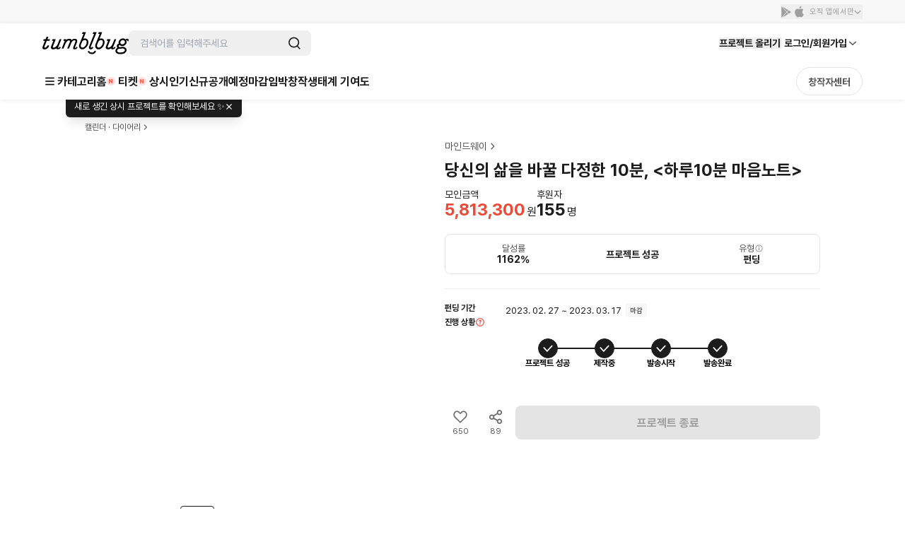

--- FILE ---
content_type: text/html; charset=utf-8
request_url: https://id.abr.ge/api/v2/third-party-cookie/identifier.html?requestID=478912204
body_size: 443
content:
<!DOCTYPE html>
<html>
<head><meta charset="utf-8"></head>
<body>

<pre>
    requestID: 478912204
    Reply: map[uuid:04bddbf0-026f-4aa4-bf7f-64da4f45f342]
</pre>
<script>
    var message = {
        requestID: '478912204',
        
        reply: (document.cookie.indexOf('ab180ClientId=') !== -1) ? {"uuid":"04bddbf0-026f-4aa4-bf7f-64da4f45f342"} : { error: 'Third party cookie is not supported' }
        
    }

    window.parent.postMessage(
        
        JSON.stringify(message)
        
    , '*');
</script>
</body>
</html>


--- FILE ---
content_type: text/javascript
request_url: https://cdn.tumblbug.com/wpa/dee80deb1c606056/bundle.47c0fb291c41e44765ca.js
body_size: 1609
content:
"use strict";(self.__LOADABLE_LOADED_CHUNKS__=self.__LOADABLE_LOADED_CHUNKS__||[]).push([[4737],{34737:function(e,i,t){t.d(i,{Kf:function(){return n.Z}});var n=t(18777),o=(t(67294),t(93350));t(93659),t(85893);o.ZP.div.withConfig({displayName:"LoadingCard__Card",componentId:"sc-1ieh6nw-0"})(["background:#fff;border:1px solid rgba(34,36,38,0.15);border-radius:0.28571429rem;box-shadow:0px 1px 3px 0px rgba(0,0,0,0.2),0px 0px 0px 1px rgba(0,0,0,0.05);margin:1em 0;min-height:0;position:relative;display:flex;flex-direction:column;width:290px;max-width:100%;margin-left:auto;margin-right:auto;"]),o.ZP.div.withConfig({displayName:"LoadingCard__ImageContainer",componentId:"sc-1ieh6nw-1"})(["position:relative;display:block;flex:0 0 auto;padding:0;background:rgba(0,0,0,0.05);border-radius:0.28571429rem 0.28571429rem 0 0;overflow:hidden;"]),o.ZP.div.withConfig({displayName:"LoadingCard__Content",componentId:"sc-1ieh6nw-2"})(["background:none;margin:0;padding:1em 1em;box-shadow:none;font-size:1em;border:none;border-radius:0;flex-grow:1;"]),t(93967),t(47049);var p=t(22276),r=t(8475),a=t(44575);o.ZP.div.withConfig({displayName:"MyProjectsDraft__CardWrapper",componentId:"sc-13nqnfo-0"})(["display:flex;flex-direction:column;","{flex-direction:row;}"],(function(e){return e.theme.breakpoints.xl})),o.ZP.div.withConfig({displayName:"MyProjectsDraft__DescWrapper",componentId:"sc-13nqnfo-1"})([""," flex:11;position:relative;margin:0 0 20px;padding:0 0 0 121px;min-height:80px;display:flex;flex-direction:column;justify-content:center;","{"," margin:0;padding:0 0 0 174px;min-height:116px;}"],a.p.p2,(function(e){return e.theme.breakpoints.xl}),a.p.p1),o.ZP.div.withConfig({displayName:"MyProjectsDraft__ImageWrapper",componentId:"sc-13nqnfo-2"})(["width:107px;height:80px;font-size:64px;display:flex;align-items:center;justify-content:center;background:",";margin:0 14px 0 0;position:absolute;left:0;top:0;cursor:pointer;"," & svg{fill:white;}","{width:154px;height:116px;font-size:88px;margin:0 20px 0 0;}"],r.MA[30],(function(e){var i=e.coverImageUrl;return i&&(0,o.iv)(["background:url(",") 50% 50% no-repeat;background-size:cover;"],i)}),(function(e){return e.theme.breakpoints.xl})),o.ZP.div.withConfig({displayName:"MyProjectsDraft__Title",componentId:"sc-13nqnfo-3"})(["font-weight:bold;color:",";"," display:block;display:-webkit-box;-webkit-box-orient:vertical;-webkit-line-clamp:2;overflow:hidden;max-height:48px;word-break:keep-all;@supports (-webkit-line-clamp:2){max-height:initial;}& a:hover{color:",";text-decoration:underline;}& a:link,& a:active,& a:visited{color:",";}","{"," padding:0 20px 0 0;max-height:54px;@supports (-webkit-line-clamp:2){max-height:initial;}}"],r.MA[70],a.p.p2,r.MA[70],r.MA[70],(function(e){return e.theme.breakpoints.xl}),a.p.p1),o.ZP.div.withConfig({displayName:"MyProjectsDraft__Desc",componentId:"sc-13nqnfo-4"})([""," color:",";display:block;display:-webkit-box;-webkit-box-orient:vertical;-webkit-line-clamp:1;overflow:hidden;max-height:20px;@supports (-webkit-line-clamp:1){max-height:initial;}","{"," padding:0 20px 0 0;display:block;display:-webkit-box;-webkit-box-orient:vertical;-webkit-line-clamp:2;overflow:hidden;max-height:48px;@supports (-webkit-line-clamp:2){max-height:initial;}}"],a.p.p3,r.MA[50],(function(e){return e.theme.breakpoints.xl}),a.p.p2),o.ZP.div.withConfig({displayName:"MyProjectsDraft__ButtonWrapper",componentId:"sc-13nqnfo-5"})(["display:flex;align-items:center;justify-content:center;& button{flex:1;&:nth-of-type(n){margin:0 4px 0 0;}&:nth-of-type(2n){margin:0 0 0 4px;}&:last-of-type{margin-right:0;}","{flex:none;}}"],(function(e){return e.theme.breakpoints.xl})),t(30381),t(92077);o.ZP.div.withConfig({displayName:"MyProjectsOnReview__CardWrapper",componentId:"sc-1ywnwfw-0"})(["display:flex;flex-direction:column;","{flex-direction:row;}"],(function(e){return e.theme.breakpoints.xl}));var l=(0,o.ZP)(p.q).withConfig({displayName:"MyProjectsOnReview__StyledIcon",componentId:"sc-1ywnwfw-1"})([""]);o.ZP.span.withConfig({displayName:"MyProjectsOnReview__StyledAlertMsg",componentId:"sc-1ywnwfw-2"})(["color:",";& ","{position:relative;bottom:-2px;"," margin:0 4px 0 0;& svg{fill:",";}}"],r.C2[80],l,a.p.p2,r.C2[80]),o.ZP.div.withConfig({displayName:"MyProjectsOnReview__DescWrapper",componentId:"sc-1ywnwfw-3"})([""," flex:11;position:relative;margin:0 0 20px;padding:0 0 0 121px;min-height:80px;display:flex;flex-direction:column;justify-content:center;","{"," margin:0;padding:0 0 0 174px;min-height:116px;}"],a.p.p2,(function(e){return e.theme.breakpoints.xl}),a.p.p1),o.ZP.div.withConfig({displayName:"MyProjectsOnReview__ImageWrapper",componentId:"sc-1ywnwfw-4"})(["width:107px;height:80px;font-size:64px;display:flex;align-items:center;justify-content:center;background:",";margin:0 14px 0 0;position:absolute;left:0;top:0;cursor:pointer;"," & svg{fill:white;}","{width:154px;height:116px;font-size:88px;margin:0 20px 0 0;}"],r.MA[30],(function(e){var i=e.coverImageUrl;return i&&(0,o.iv)(["background:url(",") 50% 50% no-repeat;background-size:cover;"],i)}),(function(e){return e.theme.breakpoints.xl})),o.ZP.span.withConfig({displayName:"MyProjectsOnReview__Rejected",componentId:"sc-1ywnwfw-5"})(["position:absolute;right:4px;bottom:4px;background:white;color:",";"," display:inline-block;font-weight:bold;border:1px solid ",";border-radius:2px 2px 2px 2px;line-height:14px;height:16px;padding:0 4px;","{right:8px;bottom:8px;}"],r.C2[80],a.p.p6,r.C2[80],(function(e){return e.theme.breakpoints.xl})),o.ZP.div.withConfig({displayName:"MyProjectsOnReview__Title",componentId:"sc-1ywnwfw-6"})(["font-weight:bold;color:",";"," display:block;display:-webkit-box;-webkit-box-orient:vertical;-webkit-line-clamp:2;overflow:hidden;max-height:48px;word-break:keep-all;@supports (-webkit-line-clamp:2){max-height:initial;}& a:hover{color:",";text-decoration:underline;}& a:link,& a:active,& a:visited{color:",";}","{"," padding:0 20px 0 0;max-height:54px;@supports (-webkit-line-clamp:2){max-height:initial;}}"],r.MA[70],a.p.p2,r.MA[70],r.MA[70],(function(e){return e.theme.breakpoints.xl}),a.p.p1),o.ZP.div.withConfig({displayName:"MyProjectsOnReview__Desc",componentId:"sc-1ywnwfw-7"})([""," color:",";display:block;display:-webkit-box;-webkit-box-orient:vertical;-webkit-line-clamp:1;overflow:hidden;max-height:20px;@supports (-webkit-line-clamp:1){max-height:initial;}","{"," padding:0 20px 0 0;display:block;display:-webkit-box;-webkit-box-orient:vertical;-webkit-line-clamp:2;overflow:hidden;max-height:48px;@supports (-webkit-line-clamp:2){max-height:initial;}}"],a.p.p3,r.MA[50],(function(e){return e.theme.breakpoints.xl}),a.p.p2),o.ZP.div.withConfig({displayName:"MyProjectsOnReview__CompleteMoney",componentId:"sc-1ywnwfw-8"})(["font-weight:bold;color:",";"," margin:2px 0 0;","{margin:6px 0 0;"," padding:0 20px 0 0;}"],r.MA[70],a.p.p4,(function(e){return e.theme.breakpoints.xl}),a.p.p3),o.ZP.div.withConfig({displayName:"MyProjectsOnReview__DurationInfo",componentId:"sc-1ywnwfw-9"})(["color:",";"," ","{"," padding:0 20px 0 0;}"],r.MA[60],a.p.p4,(function(e){return e.theme.breakpoints.xl}),a.p.p3),o.ZP.div.withConfig({displayName:"MyProjectsOnReview__ButtonWrapper",componentId:"sc-1ywnwfw-10"})(["display:flex;align-items:center;justify-content:center;& button{flex:1;&:nth-of-type(n){margin:0 4px 0 0;}&:nth-of-type(2n){margin:0 0 0 4px;}&:last-of-type{margin-right:0;}","{flex:none;}}"],(function(e){return e.theme.breakpoints.xl}));o.ZP.div.withConfig({displayName:"MyProjectsPrelaunched__CardWrapper",componentId:"sc-1c17qak-0"})(["display:flex;flex-direction:column;","{flex-direction:row;}"],(function(e){return e.theme.breakpoints.xl})),o.ZP.div.withConfig({displayName:"MyProjectsPrelaunched__DescWrapper",componentId:"sc-1c17qak-1"})([""," flex:11;position:relative;margin:0 0 20px;padding:0 0 0 121px;min-height:80px;display:flex;flex-direction:column;justify-content:center;","{"," margin:0;padding:0 0 0 174px;min-height:116px;}"],a.p.p2,(function(e){return e.theme.breakpoints.xl}),a.p.p1),o.ZP.div.withConfig({displayName:"MyProjectsPrelaunched__ImageWrapper",componentId:"sc-1c17qak-2"})(["width:107px;height:80px;font-size:64px;display:flex;align-items:center;justify-content:center;background:",";margin:0 14px 0 0;position:absolute;left:0;top:0;cursor:pointer;"," & svg{fill:white;}","{width:154px;height:116px;font-size:88px;margin:0 20px 0 0;}"],r.MA[30],(function(e){var i=e.coverImageUrl;return i&&(0,o.iv)(["background:url(",") 50% 50% no-repeat;background-size:cover;"],i)}),(function(e){return e.theme.breakpoints.xl})),o.ZP.div.withConfig({displayName:"MyProjectsPrelaunched__Title",componentId:"sc-1c17qak-3"})(["font-weight:bold;color:",";"," display:block;display:-webkit-box;-webkit-box-orient:vertical;-webkit-line-clamp:2;overflow:hidden;max-height:48px;@supports (-webkit-line-clamp:2){max-height:initial;}& a:hover{color:",";text-decoration:underline;}& a:link,& a:active,& a:visited{color:",";}","{"," padding:0 20px 0 0;max-height:54px;@supports (-webkit-line-clamp:2){max-height:initial;}}"],r.MA[70],a.p.p2,r.MA[70],r.MA[70],(function(e){return e.theme.breakpoints.xl}),a.p.p1),o.ZP.div.withConfig({displayName:"MyProjectsPrelaunched__Desc",componentId:"sc-1c17qak-4"})([""," color:",";display:block;display:-webkit-box;-webkit-box-orient:vertical;-webkit-line-clamp:1;overflow:hidden;max-height:20px;@supports (-webkit-line-clamp:1){max-height:initial;}","{"," padding:0 20px 0 0;display:block;display:-webkit-box;-webkit-box-orient:vertical;-webkit-line-clamp:2;overflow:hidden;max-height:48px;@supports (-webkit-line-clamp:2){max-height:initial;}}"],a.p.p3,r.MA[50],(function(e){return e.theme.breakpoints.xl}),a.p.p2),o.ZP.div.withConfig({displayName:"MyProjectsPrelaunched__FundingState",componentId:"sc-1c17qak-5"})(["color:",";"," margin:2px 0 0;& .liked{font-weight:normal;color:",";&.failedCancelled{color:",";}}& .period{font-weight:normal;color:",";&::before{content:'ㆍ';display:inline-block;}}& .displayUntil{display:block;span{color:",";}color:",";}","{padding:0 20px 0 0;","}"],r.MA[70],a.p.p4,r.C2[80],r.MA[50],r.MA[70],r.C2[80],r.MA[70],(function(e){return e.theme.breakpoints.xl}),a.p.p3),o.ZP.div.withConfig({displayName:"MyProjectsPrelaunched__ButtonWrapper",componentId:"sc-1c17qak-6"})(["display:flex;align-items:center;justify-content:center;& button{flex:1;&:nth-of-type(n){margin:0 4px 0 0;}&:nth-of-type(2n){margin:0 0 0 4px;}&:last-of-type{margin-right:0;}","{flex:none;}}"],(function(e){return e.theme.breakpoints.xl})),t(91755),t(48980);o.ZP.div.withConfig({displayName:"MyProjectsSubmitted__CardWrapper",componentId:"sc-2580iv-0"})(["display:flex;flex-direction:column;","{flex-direction:row;}"],(function(e){return e.theme.breakpoints.xl})),o.ZP.div.withConfig({displayName:"MyProjectsSubmitted__DescWrapper",componentId:"sc-2580iv-1"})([""," flex:11;position:relative;margin:0 0 20px;padding:0 0 0 121px;min-height:80px;display:flex;flex-direction:column;justify-content:center;","{"," margin:0;padding:0 0 0 174px;min-height:116px;}"],a.p.p2,(function(e){return e.theme.breakpoints.xl}),a.p.p1),o.ZP.div.withConfig({displayName:"MyProjectsSubmitted__ImageWrapper",componentId:"sc-2580iv-2"})(["width:107px;height:80px;font-size:64px;display:flex;align-items:center;justify-content:center;background:",";margin:0 14px 0 0;position:absolute;left:0;top:0;cursor:pointer;"," & svg{fill:white;}","{width:154px;height:116px;font-size:88px;margin:0 20px 0 0;}"],r.MA[30],(function(e){var i=e.coverImageUrl;return i&&(0,o.iv)(["background:url(",") 50% 50% no-repeat;background-size:cover;"],i)}),(function(e){return e.theme.breakpoints.xl})),o.ZP.div.withConfig({displayName:"MyProjectsSubmitted__Title",componentId:"sc-2580iv-3"})(["font-weight:bold;color:",";"," display:block;display:-webkit-box;-webkit-box-orient:vertical;-webkit-line-clamp:2;overflow:hidden;max-height:48px;@supports (-webkit-line-clamp:2){max-height:initial;}& a:hover{color:",";text-decoration:underline;}& a:link,& a:active,& a:visited{color:",";}","{"," padding:0 20px 0 0;max-height:54px;@supports (-webkit-line-clamp:2){max-height:initial;}}"],r.MA[70],a.p.p2,r.MA[70],r.MA[70],(function(e){return e.theme.breakpoints.xl}),a.p.p1),o.ZP.div.withConfig({displayName:"MyProjectsSubmitted__Desc",componentId:"sc-2580iv-4"})([""," color:",";display:block;display:-webkit-box;-webkit-box-orient:vertical;-webkit-line-clamp:1;overflow:hidden;max-height:20px;@supports (-webkit-line-clamp:1){max-height:initial;}","{"," padding:0 20px 0 0;display:block;display:-webkit-box;-webkit-box-orient:vertical;-webkit-line-clamp:2;overflow:hidden;max-height:48px;@supports (-webkit-line-clamp:2){max-height:initial;}}"],a.p.p3,r.MA[50],(function(e){return e.theme.breakpoints.xl}),a.p.p2),o.ZP.div.withConfig({displayName:"MyProjectsSubmitted__FundingState",componentId:"sc-2580iv-5"})(["font-weight:bold;color:",";"," margin:2px 0 0;& .percentage{font-weight:normal;margin:0 0 0 4px;color:",";&.failedCancelled{color:",";}}& .state{font-weight:normal;color:",";&::before{content:'ㆍ';display:inline-block;}}","{padding:0 20px 0 0;","}"],r.MA[70],a.p.p4,r.C2[80],r.MA[50],r.MA[70],(function(e){return e.theme.breakpoints.xl}),a.p.p3),o.ZP.div.withConfig({displayName:"MyProjectsSubmitted__ProjectHidden",componentId:"sc-2580iv-6"})([""," color:",";margin:2px 0 0;& svg{fill:",";}","{"," padding:0 20px 0 0;}"],a.p.p4,r.MA[50],r.MA[50],(function(e){return e.theme.breakpoints.xl}),a.p.p3),o.ZP.div.withConfig({displayName:"MyProjectsSubmitted__ButtonWrapper",componentId:"sc-2580iv-7"})(["display:flex;align-items:center;justify-content:center;& button{flex:1;&:nth-of-type(n){margin:0 4px 0 0;}&:nth-of-type(2n){margin:0 0 0 4px;}&:last-of-type{margin-right:0;}","{flex:none;}}"],(function(e){return e.theme.breakpoints.xl}))}}]);

--- FILE ---
content_type: text/javascript
request_url: https://cdn.tumblbug.com/wpa/dee80deb1c606056/bundle.29226b9fbcc57993bf64.js
body_size: 10184
content:
"use strict";(self.__LOADABLE_LOADED_CHUNKS__=self.__LOADABLE_LOADED_CHUNKS__||[]).push([[8806],{99999:function(e,t,r){r.d(t,{Q:function(){return f}});var n=r(67294),i=r(1892),o=r(51083),a=r(85893);function c(e){return c="function"==typeof Symbol&&"symbol"==typeof Symbol.iterator?function(e){return typeof e}:function(e){return e&&"function"==typeof Symbol&&e.constructor===Symbol&&e!==Symbol.prototype?"symbol":typeof e},c(e)}var l=["apiUrl","children","className","files","maxFiles","maxSize","onOpenFileDialog","successCallback","type","uploadMaxErrMsg","uploadSizeErrMsg","useCapitalMediaFormat"];function u(e,t){var r=Object.keys(e);if(Object.getOwnPropertySymbols){var n=Object.getOwnPropertySymbols(e);t&&(n=n.filter((function(t){return Object.getOwnPropertyDescriptor(e,t).enumerable}))),r.push.apply(r,n)}return r}function s(e){for(var t=1;t<arguments.length;t++){var r=null!=arguments[t]?arguments[t]:{};t%2?u(Object(r),!0).forEach((function(t){p(e,t,r[t])})):Object.getOwnPropertyDescriptors?Object.defineProperties(e,Object.getOwnPropertyDescriptors(r)):u(Object(r)).forEach((function(t){Object.defineProperty(e,t,Object.getOwnPropertyDescriptor(r,t))}))}return e}function p(e,t,r){return(t=function(e){var t=function(e,t){if("object"!==c(e)||null===e)return e;var r=e[Symbol.toPrimitive];if(void 0!==r){var n=r.call(e,t||"default");if("object"!==c(n))return n;throw new TypeError("@@toPrimitive must return a primitive value.")}return("string"===t?String:Number)(e)}(e,"string");return"symbol"===c(t)?t:String(t)}(t))in e?Object.defineProperty(e,t,{value:r,enumerable:!0,configurable:!0,writable:!0}):e[t]=r,e}function d(e,t){if(null==e)return{};var r,n,i=function(e,t){if(null==e)return{};var r,n,i={},o=Object.keys(e);for(n=0;n<o.length;n++)r=o[n],t.indexOf(r)>=0||(i[r]=e[r]);return i}(e,t);if(Object.getOwnPropertySymbols){var o=Object.getOwnPropertySymbols(e);for(n=0;n<o.length;n++)r=o[n],t.indexOf(r)>=0||Object.prototype.propertyIsEnumerable.call(e,r)&&(i[r]=e[r])}return i}var f=function(e){var t=e.apiUrl,r=e.children,c=e.className,u=e.files,p=e.maxFiles,f=e.maxSize,h=e.onOpenFileDialog,y=e.successCallback,m=e.type,g=e.uploadMaxErrMsg,b=e.uploadSizeErrMsg,v=e.useCapitalMediaFormat,x=d(e,l),w=(0,o.Z)({apiUrl:t,files:u,maxFiles:p,maxSize:f,successCallback:y,type:m,uploadMaxErrMsg:g,uploadSizeErrMsg:b,useCapitalMediaFormat:v}),j=w.handleFileChange,k=w.inputRef,P=w.openFileDialog,O=w.uploadPercent;return(0,n.useEffect)((function(){h&&h(P)}),[P,h]),(0,a.jsx)(i.Z,s(s({ref:k,className:c,handleFileChange:j,onClick:function(){P()},uploadPercent:O},x),{},{children:r}))}},31296:function(e,t,r){var n=r(67294),i=r(89250),o=r(93350),a=r(22276),c=r(80249),l=r(8475),u=r(49175),s=r(44575),p=r(85893);function d(e){return function(e){if(Array.isArray(e))return y(e)}(e)||function(e){if("undefined"!=typeof Symbol&&null!=e[Symbol.iterator]||null!=e["@@iterator"])return Array.from(e)}(e)||h(e)||function(){throw new TypeError("Invalid attempt to spread non-iterable instance.\nIn order to be iterable, non-array objects must have a [Symbol.iterator]() method.")}()}function f(e,t){return function(e){if(Array.isArray(e))return e}(e)||function(e,t){var r=null==e?null:"undefined"!=typeof Symbol&&e[Symbol.iterator]||e["@@iterator"];if(null!=r){var n,i,o,a,c=[],l=!0,u=!1;try{if(o=(r=r.call(e)).next,0===t){if(Object(r)!==r)return;l=!1}else for(;!(l=(n=o.call(r)).done)&&(c.push(n.value),c.length!==t);l=!0);}catch(e){u=!0,i=e}finally{try{if(!l&&null!=r.return&&(a=r.return(),Object(a)!==a))return}finally{if(u)throw i}}return c}}(e,t)||h(e,t)||function(){throw new TypeError("Invalid attempt to destructure non-iterable instance.\nIn order to be iterable, non-array objects must have a [Symbol.iterator]() method.")}()}function h(e,t){if(e){if("string"==typeof e)return y(e,t);var r=Object.prototype.toString.call(e).slice(8,-1);return"Object"===r&&e.constructor&&(r=e.constructor.name),"Map"===r||"Set"===r?Array.from(e):"Arguments"===r||/^(?:Ui|I)nt(?:8|16|32)(?:Clamped)?Array$/.test(r)?y(e,t):void 0}}function y(e,t){(null==t||t>e.length)&&(t=e.length);for(var r=0,n=new Array(t);r<t;r++)n[r]=e[r];return n}var m=function(e){var t=window.localStorage.getItem("project-editor-tooltip-disabled-".concat(e));return t?JSON.parse(t):[]},g=function(){var e=arguments.length>0&&void 0!==arguments[0]?arguments[0]:"";return m(arguments.length>1&&void 0!==arguments[1]?arguments[1]:"").indexOf(e)>-1};t.Z=function(e){var t=e.align,r=void 0===t?"":t,o=e.children,c=e.className,u=e.dataTitle,s=e.defaultOpen,h=e.description,y=e.label,k=e.noLabelIcon,P=e.padding,O=e.prefix,_=e.suffix,S=e.tooltipId,C=(0,i.UO)().projectUuid,A=S||C,N=g(y||u,A),I=f((0,n.useState)(!N&&s||!1),2),E=I[0],M=I[1];return(0,p.jsxs)(w,{align:r,className:c,hasDescription:!!h,children:[(0,p.jsxs)(v,{"data-testid":"open-icon",isToggle:!!o,onClick:function(){M((function(e){return!e}))},type:"button",children:[(0,p.jsxs)(x,{children:[O,(0,p.jsx)("p",{children:y}),_]}),o&&!k&&(0,p.jsx)("em",{children:(0,p.jsx)(a.q,{name:"question-line-oval"})})]}),(0,p.jsxs)(j,{align:r,hasDescription:!!h,isOpen:!(!o||!E),padding:P,children:[E&&o,(0,p.jsx)("em",{className:"close","data-testid":"close-icon",onClick:function(){!function(){var e=m(A);if((y||u)&&!g(y||u)){var t=Array.isArray(e)?e:[];window.localStorage.setItem("project-editor-tooltip-disabled-".concat(A),JSON.stringify([].concat(d(t),[y||u])))}}(),M(!1)},children:(0,p.jsx)(a.q,{name:"close-4"})})]}),h&&(0,p.jsx)(b,{as:"div",color:l.MA[60],type:"p2",children:h})]})};var b=(0,o.ZP)(c.x).withConfig({displayName:"LabelWithAreaTooltip__Description",componentId:"sc-jua6go-0"})(["width:100%;word-break:keep-all;margin:4px 0 0;"]),v=o.ZP.button.withConfig({displayName:"LabelWithAreaTooltip__Label",componentId:"sc-jua6go-1"})(["display:flex;align-items:center;gap:2px;border:0;background:transparent;border-radius:2px;outline:none;font-size:16px;outline:none;padding:0;margin:0;border:0;background:transparent;cursor:",";"],(function(e){return e.isToggle?"pointer":"default"})),x=o.ZP.span.withConfig({displayName:"LabelWithAreaTooltip__TextArea",componentId:"sc-jua6go-2"})(["display:flex;align-items:center;justify-content:center;gap:4px;"]),w=o.ZP.div.withConfig({displayName:"LabelWithAreaTooltip__LabelWrapper",componentId:"sc-jua6go-3"})(["display:flex;flex-wrap:wrap;align-items:center;justify-content:",";color:",";margin:0 0 ",";p{",";margin:0;}em{display:flex;align-items:center;border:0;background:transparent;border-radius:2px;outline:none;font-size:16px;}svg{fill:",";}"],(function(e){return"right"===e.align?"flex-end":"flex-start"}),u.Z.primary_gray_90,(function(e){return e.hasDescription?"14px":"10px"}),s.E.l3,l.C2[80]),j=o.ZP.div.withConfig({displayName:"LabelWithAreaTooltip__Tooltip",componentId:"sc-jua6go-4"})(["width:100%;background:#ffffff;box-shadow:0px 2px 8px rgb(0 0 0 / 5%),0px 1px 0px rgb(0 0 0 / 10%);border-radius:4px;padding:",";position:relative;margin:10px 0 ",";border:1px solid ",";transition:all 0.5s;",";.close{display:flex;flex-wrap:wrap;align-items:center;justify-content:center;width:24px;height:24px;position:absolute;top:16px;right:16px;font-size:7px;background:",";cursor:pointer;}svg{fill:",";}"],(function(e){var t=e.padding;return null!=t?t:"16px 46px 16px 26px"}),(function(e){return e.hasDescription?"8px":0}),l.MA[20],(function(e){return e.isOpen?(0,o.iv)(["height:auto;transform:translateY(0);opacity:1;"]):(0,o.iv)(["height:0px;overflow:hidden;transform:translateY(-10px);opacity:0;padding:0 26px;margin:0;"])}),l.MA[10],l.MA[60])},838:function(e,t,r){r.d(t,{k:function(){return O}});var n=r(67294),i=r(68965),o=r(93350),a=r(22276),c=r(8475),l=r(85893);function u(e){return u="function"==typeof Symbol&&"symbol"==typeof Symbol.iterator?function(e){return typeof e}:function(e){return e&&"function"==typeof Symbol&&e.constructor===Symbol&&e!==Symbol.prototype?"symbol":typeof e},u(e)}var s=["InnerPadding","align","block","checked","disabled","icon","label","multiple","name","onChange","prefix","type","value"];function p(e,t){var r=Object.keys(e);if(Object.getOwnPropertySymbols){var n=Object.getOwnPropertySymbols(e);t&&(n=n.filter((function(t){return Object.getOwnPropertyDescriptor(e,t).enumerable}))),r.push.apply(r,n)}return r}function d(e){for(var t=1;t<arguments.length;t++){var r=null!=arguments[t]?arguments[t]:{};t%2?p(Object(r),!0).forEach((function(t){f(e,t,r[t])})):Object.getOwnPropertyDescriptors?Object.defineProperties(e,Object.getOwnPropertyDescriptors(r)):p(Object(r)).forEach((function(t){Object.defineProperty(e,t,Object.getOwnPropertyDescriptor(r,t))}))}return e}function f(e,t,r){return(t=function(e){var t=function(e,t){if("object"!==u(e)||null===e)return e;var r=e[Symbol.toPrimitive];if(void 0!==r){var n=r.call(e,t||"default");if("object"!==u(n))return n;throw new TypeError("@@toPrimitive must return a primitive value.")}return("string"===t?String:Number)(e)}(e,"string");return"symbol"===u(t)?t:String(t)}(t))in e?Object.defineProperty(e,t,{value:r,enumerable:!0,configurable:!0,writable:!0}):e[t]=r,e}function h(e,t){return function(e){if(Array.isArray(e))return e}(e)||function(e,t){var r=null==e?null:"undefined"!=typeof Symbol&&e[Symbol.iterator]||e["@@iterator"];if(null!=r){var n,i,o,a,c=[],l=!0,u=!1;try{if(o=(r=r.call(e)).next,0===t){if(Object(r)!==r)return;l=!1}else for(;!(l=(n=o.call(r)).done)&&(c.push(n.value),c.length!==t);l=!0);}catch(e){u=!0,i=e}finally{try{if(!l&&null!=r.return&&(a=r.return(),Object(a)!==a))return}finally{if(u)throw i}}return c}}(e,t)||function(e,t){if(!e)return;if("string"==typeof e)return y(e,t);var r=Object.prototype.toString.call(e).slice(8,-1);"Object"===r&&e.constructor&&(r=e.constructor.name);if("Map"===r||"Set"===r)return Array.from(e);if("Arguments"===r||/^(?:Ui|I)nt(?:8|16|32)(?:Clamped)?Array$/.test(r))return y(e,t)}(e,t)||function(){throw new TypeError("Invalid attempt to destructure non-iterable instance.\nIn order to be iterable, non-array objects must have a [Symbol.iterator]() method.")}()}function y(e,t){(null==t||t>e.length)&&(t=e.length);for(var r=0,n=new Array(t);r<t;r++)n[r]=e[r];return n}function m(e,t){if(null==e)return{};var r,n,i=function(e,t){if(null==e)return{};var r,n,i={},o=Object.keys(e);for(n=0;n<o.length;n++)r=o[n],t.indexOf(r)>=0||(i[r]=e[r]);return i}(e,t);if(Object.getOwnPropertySymbols){var o=Object.getOwnPropertySymbols(e);for(n=0;n<o.length;n++)r=o[n],t.indexOf(r)>=0||Object.prototype.propertyIsEnumerable.call(e,r)&&(i[r]=e[r])}return i}t.Z=function(e){var t=e.InnerPadding,r=void 0===t?20:t,i=e.align,o=e.block,c=e.checked,u=e.disabled,p=e.icon,f=e.label,y=(e.multiple,e.name),O=e.onChange,_=e.prefix,S=e.type,C=e.value,A=m(e,s),N=h((0,n.useState)(c),2),I=N[0],E=N[1];return(0,n.useEffect)((function(){E(c)}),[c]),(0,l.jsxs)(k,d(d({},A),{},{children:[(0,l.jsx)(x,{checked:I,disabled:u,name:y,onChange:function(e){var t=e.currentTarget;E(t.checked),O&&O({value:t.value,checked:t.checked,name:y||"",label:f||"",type:S||"",disabled:u||!1})},type:S||"checkbox",value:C}),(0,l.jsxs)(v,{disabled:!!u,icon:p,padding:r,children:[(0,l.jsxs)(P,{align:i,icon:p,isBlock:!!o,children:[(0,l.jsx)(b,{children:"none"===p?null:p?(0,l.jsx)(a.q,{name:p}):"checkbox"===S?(0,l.jsx)(w,{checked:I,disabled:u,children:(0,l.jsx)(a.q,{name:"check"})}):(0,l.jsx)(j,{checked:I,disabled:u})}),(0,l.jsx)("label",{htmlFor:y,children:f})]},C),_&&(0,l.jsx)(g,{children:_})]})]}))};var g=o.ZP.div.withConfig({displayName:"SelectableCard__Prefix",componentId:"sc-at3pjc-0"})(["display:flex;align-items:center;position:relative;z-index:10;","{padding:0;}"],(function(e){return e.theme.breakpoints.xl})),b=o.ZP.div.withConfig({displayName:"SelectableCard__Checkbox",componentId:"sc-at3pjc-1"})(["display:block;position:absolute;top:50%;left:0;transform:translateY(-50%);svg{display:",";}"],(function(e){return e.icon?"block":"none"})),v=o.ZP.div.withConfig({displayName:"SelectableCard__Inner",componentId:"sc-at3pjc-2"})(["display:flex;flex:1 0 auto;flex-direction:row;align-items:center;justify-content:'flex-start';width:100%;gap:24px;box-sizing:border-box;border-radius:4px;color:",";border:1px solid ",";background:",";white-space:nowrap;padding:",";","{padding:",";}"],(function(e){return e.disabled?c.MA[50]:c.MA[70]}),(function(e){return e.disabled?c.MA[30]:c.MA[20]}),(function(e){return e.disabled?c.MA[20]:"white"}),(function(e){var t=e.icon,r=e.padding;return"none"!==t?"".concat(r,"px")||0:"10px 0"}),(function(e){return e.theme.breakpoints.xl}),(function(e){var t=e.padding;return"".concat(t,"px")||0})),x=o.ZP.input.withConfig({displayName:"SelectableCard__CheckInput",componentId:"sc-at3pjc-3"})(["position:absolute;top:0;left:0;width:100%;height:100%;z-index:10;opacity:0;cursor:pointer;border-color:",";&:focus ~ div,&:checked ~ div{border-color:",";}&:checked ~ div svg{display:block;}"],(function(e){var t=e.checked;return e.disabled?c.MA[50]:t?c.C2[80]:c.MA[20]}),(function(e){var t=e.checked;return e.disabled?c.MA[50]:t?c.C2[80]:c.MA[20]})),w=o.ZP.div.withConfig({displayName:"SelectableCard__CheckIcon",componentId:"sc-at3pjc-4"})(["display:flex;justify-content:center;align-items:center;position:relative;width:14px;height:14px;border-radius:2px;background:",";border:1px solid ",";font-size:10px;svg{display:",";fill:",";}"],(function(e){var t=e.checked,r=e.disabled;return t?r?c.MA[30]:c.C2[80]:r?(0,i.m4)(c.MA[20],.7):"white"}),(function(e){var t=e.checked,r=e.disabled;return t?r?c.MA[20]:c.C2[80]:r?c.MA[30]:c.MA[20]}),(function(e){return e.checked?"block":"none"}),(function(e){return e.disabled?c.MA[50]:"white"})),j=o.ZP.span.withConfig({displayName:"SelectableCard__RadioIcon",componentId:"sc-at3pjc-5"})(["display:block;position:relative;overflow:hidden;width:14px;height:14px;border-radius:50%;flex-shrink:0;background:",";border:1px solid ",";",""],(function(e){var t=e.checked,r=e.disabled;return t?r?c.MA[30]:c.C2[80]:r?(0,i.m4)(c.MA[20],.7):"white"}),(function(e){var t=e.checked,r=e.disabled;return t?r?c.MA[30]:c.C2[80]:r?c.MA[30]:c.MA[20]}),(function(e){var t=e.checked,r=e.disabled;return t&&(0,o.iv)(["&::before{content:'';width:6px;height:6px;display:block;position:absolute;background:",";left:50%;top:50%;border-radius:50%;transform:translate(-3px,-3px);}"],r?(0,i.m4)(c.MA[20],.7):"white")})),k=o.ZP.div.withConfig({displayName:"SelectableCard__SelectCardWrapper",componentId:"sc-at3pjc-6"})(["display:inline-flex;flex:1 0 auto;margin-left:11px;position:relative;&:first-child{margin-left:0;}"]),P=o.ZP.div.withConfig({displayName:"SelectableCard__SelectCard",componentId:"sc-at3pjc-7"})(["width:",";position:relative;white-space:nowrap;label{display:flex;width:100%;align-items:center;padding:",";height:",";box-sizing:border-box;transition:border 0.2s;justify-content:",";}"],(function(e){return e.prefix?"auto":"100%"}),(function(e){return"none"!==e.icon?"0 16px 0 30px":"0 16px"}),(function(e){return e.isBlock?"36px":"26px"}),(function(e){return e.align||"flex-start"})),O=o.ZP.div.withConfig({displayName:"SelectableCard__SelectableCardWrapper",componentId:"sc-at3pjc-8"})(["display:",";justify-content:space-between;flex-direction:",";width:100%;",";"],(function(e){return e.block?"flex":"inline-flex"}),(function(e){return e.block?"column":"row"}),(function(e){return e.block&&(0,o.iv)(["& > div{margin:8px 0 0;}& > div:first-child{margin-top:0;}"])}))},82127:function(e,t,r){r.d(t,{a1:function(){return p},hg:function(){return s}});r(67294);var n=r(93350),i=r(5909),o=r(48980),a=r(85893),c=[{id:o.zF.FUNDING_SUCCESS,label:"프로젝트 성공"},{id:o.zF.IN_PROGRESS,label:"제작중"},{id:o.zF.DELIVERY_START,label:"발송시작"},{id:o.zF.DELIVERY_COMPLETE,label:"발송완료"}];t.ZP=function(e){var t=e.className,r=e.isRewardDeliveryDelayed,n=e.onClickStatus,o=e.progressStatus,m=function(){return c.findIndex((function(e){return e.id===o}))};return(0,a.jsx)(l,{className:t,children:c.map((function(e,t){var o=e.id,l=e.label,g=m(),b=t<=g,v=t===c.length-1,x=t+1<=m(),w=b&&x;return(0,a.jsxs)(u,{children:[(0,a.jsxs)(s,{hasClickHandler:!!n,isActive:b,onClick:function(){return e=o,void(null==n||n(e));var e},children:[(0,a.jsx)(p,{isActive:w,isLast:v,children:(0,a.jsx)(d,{isActive:b})}),(0,a.jsx)(f,{isActive:b,children:l})]}),r&&t===g&&(0,a.jsxs)(h,{children:[(0,a.jsx)(i.Uc,{}),(0,a.jsx)(y,{children:"선물 전달 지연"})]})]},o)}))})};var l=n.ZP.div.withConfig({displayName:"ProjectProgressStatus__ProjectProgressWrapper",componentId:"sc-wl30lx-0"})(["display:flex;gap:10px;align-items:center;justify-content:center;margin-top:16px;"]),u=n.ZP.div.withConfig({displayName:"ProjectProgressStatus__ProgressContainer",componentId:"sc-wl30lx-1"})(["display:flex;flex-direction:column;align-items:center;gap:4px;height:67px;"]),s=n.ZP.div.withConfig({displayName:"ProjectProgressStatus__StatusItem",componentId:"sc-wl30lx-2"})(["display:flex;flex-direction:column;align-items:center;gap:8px;width:80px;cursor:",";"],(function(e){return e.hasClickHandler?"pointer":"default"})),p=n.ZP.div.withConfig({displayName:"ProjectProgressStatus__IconWrapper",componentId:"sc-wl30lx-3"})(["position:relative;display:flex;align-items:center;justify-content:center;&::after{content:'';position:absolute;top:50%;left:100%;transform:translateY(-50%);width:calc(100% + 40px);height:2px;background-color:",";display:",";}"],(function(e){var t=e.isActive,r=e.theme;return t?r.colors.gray[700]:r.colors.gray[200]}),(function(e){return e.isLast?"none":"block"})),d=(0,n.ZP)(i.NO).withConfig({displayName:"ProjectProgressStatus__StyledCheckIcon",componentId:"sc-wl30lx-4"})(["width:28px;height:28px;padding:4px;border-radius:50%;background-color:",";border:1px solid ",";path{fill:",";}"],(function(e){var t=e.isActive,r=e.theme;return t?r.colors.gray[700]:"white"}),(function(e){var t=e.isActive,r=e.theme;return t?r.colors.gray[700]:r.colors.gray[200]}),(function(e){var t=e.isActive,r=e.theme;return t?"white":r.colors.gray[200]})),f=n.ZP.span.withConfig({displayName:"ProjectProgressStatus__StepLabel",componentId:"sc-wl30lx-5"})(["",";"],(function(e){var t=e.isActive;return e.theme.typography(t?"body4_bold_small":"body4_regular_small")})),h=n.ZP.div.withConfig({displayName:"ProjectProgressStatus__DelayNotice",componentId:"sc-wl30lx-6"})(["display:flex;align-items:center;gap:2px;color:",";"],(function(e){return e.theme.colors.peach[500]})),y=n.ZP.div.withConfig({displayName:"ProjectProgressStatus__DelayNoticeText",componentId:"sc-wl30lx-7"})(["",";"],(function(e){return e.theme.typography("caption2_bold_small")}))},69994:function(e,t,r){r.d(t,{Z:function(){return h}});var n=r(93350),i=r(47049),o=r(99999),a=r(64469),c=r(16027),l=r(21048);var u=r(22276),s=r(8475),p=r(44575),d=r(36232),f=r(85893);var h=function(e){var t=e.accept,r=void 0===t?"image/*":t,n=e.className,s=e.fileKey,p=e.handleFileDelete,h=e.handleFileUpdate,g=e.isDownloadButton,b=e.projectUuid,v=e.resourceType,x=(0,a.D)({mutationFn:function(e){var t=e.fileKey,r=e.projectUuid,n=e.type;return(0,l.gN)({fileKey:t,projectUuid:r,type:n})},onSuccess:function(e){window.open(e.url)},onError:function(){(0,c.n)("파일 다운로드에 실패했습니다. 잠시후 다시 시도해주세요.")}}).mutate,w=s.split("/")[s.split("/").length-1];return(0,f.jsxs)(y,{className:n,children:[(0,f.jsxs)("div",{className:"file",children:[(0,f.jsx)("span",{className:"fileIcon",children:(0,f.jsx)(u.q,{name:"file-solid"})}),w]}),(0,f.jsxs)(m,{children:[h&&(0,f.jsx)(o.Q,{accept:r,apiUrl:d.T5.PROJECT_MANAGEMENT_PRESIGNED_URL(b),className:"uploadButton",files:[s],successCallback:function(e){null==h||h(e)},type:v,useCapitalMediaFormat:!0,children:(0,f.jsx)(i.ZP,{className:"textButton",color:"grayEditor200",size:"editorM",type:"line",children:"변경"})}),g&&(0,f.jsx)(i.ZP,{className:"textButton",color:"grayEditor200",onClick:function(){x({fileKey:s,projectUuid:b,type:v})},size:"editorM",type:"line",children:"저장"}),p&&(0,f.jsx)(i.ZP,{className:"deleteButton",color:"grayEditor200",onClick:function(){return p(s)},size:"editorM",type:"line",children:(0,f.jsx)(u.q,{name:"delete"})})]})]})},y=n.ZP.div.withConfig({displayName:"FileItem__FileItemWrap",componentId:"sc-1m71avo-0"})(["border:1px solid ",";border-radius:3px;padding:16px 16px;",";background:white;.file{display:flex;align-items:center;padding:0 4px;","{padding:0;}}.fileIcon{border:1px solid ",";box-shadow:0px 0.8px 0px rgba(0,0,0,0.15);border-radius:2px;background:",";width:40px;height:42px;display:inline-flex;justify-content:center;margin-right:16px;svg{font-size:19px;fill:",";}}.progressBar{border:0;}","{padding:16px 20px;display:flex;justify-content:space-between;}"],s.MA[20],p.E.p3,(function(e){return e.theme.breakpoints.xl}),s.MA[20],s.MA[10],s.C2[80],(function(e){return e.theme.breakpoints.xl})),m=n.ZP.div.withConfig({displayName:"FileItem__FileItemButtonWrap",componentId:"sc-1m71avo-1"})(["display:flex;padding-top:16px;.uploadButton{flex-grow:1;margin:0 4px;button{width:100%;margin:0;","{width:61px;}}}.deleteButton{flex-grow:1;margin:0 4px;}.textButton{flex-grow:1;margin:0 4px;","{width:61px;}}","{padding-top:0;button{margin-left:8px;}.deleteButton{flex-grow:0;margin-right:0;}}"],(function(e){return e.theme.breakpoints.xl}),(function(e){return e.theme.breakpoints.xl}),(function(e){return e.theme.breakpoints.xl}))},27214:function(e,t,r){r.d(t,{R:function(){return x},Z:function(){return w}});var n=r(67294),i=r(93350),o=r(5967),a=r(16027),c=r(70460),l=r(94727),u=r(85893);function s(e){return s="function"==typeof Symbol&&"symbol"==typeof Symbol.iterator?function(e){return typeof e}:function(e){return e&&"function"==typeof Symbol&&e.constructor===Symbol&&e!==Symbol.prototype?"symbol":typeof e},s(e)}function p(e,t){return function(e){if(Array.isArray(e))return e}(e)||function(e,t){var r=null==e?null:"undefined"!=typeof Symbol&&e[Symbol.iterator]||e["@@iterator"];if(null!=r){var n,i,o,a,c=[],l=!0,u=!1;try{if(o=(r=r.call(e)).next,0===t){if(Object(r)!==r)return;l=!1}else for(;!(l=(n=o.call(r)).done)&&(c.push(n.value),c.length!==t);l=!0);}catch(e){u=!0,i=e}finally{try{if(!l&&null!=r.return&&(a=r.return(),Object(a)!==a))return}finally{if(u)throw i}}return c}}(e,t)||function(e,t){if(!e)return;if("string"==typeof e)return d(e,t);var r=Object.prototype.toString.call(e).slice(8,-1);"Object"===r&&e.constructor&&(r=e.constructor.name);if("Map"===r||"Set"===r)return Array.from(e);if("Arguments"===r||/^(?:Ui|I)nt(?:8|16|32)(?:Clamped)?Array$/.test(r))return d(e,t)}(e,t)||function(){throw new TypeError("Invalid attempt to destructure non-iterable instance.\nIn order to be iterable, non-array objects must have a [Symbol.iterator]() method.")}()}function d(e,t){(null==t||t>e.length)&&(t=e.length);for(var r=0,n=new Array(t);r<t;r++)n[r]=e[r];return n}function f(){/*! regenerator-runtime -- Copyright (c) 2014-present, Facebook, Inc. -- license (MIT): https://github.com/facebook/regenerator/blob/main/LICENSE */f=function(){return e};var e={},t=Object.prototype,r=t.hasOwnProperty,n=Object.defineProperty||function(e,t,r){e[t]=r.value},i="function"==typeof Symbol?Symbol:{},o=i.iterator||"@@iterator",a=i.asyncIterator||"@@asyncIterator",c=i.toStringTag||"@@toStringTag";function l(e,t,r){return Object.defineProperty(e,t,{value:r,enumerable:!0,configurable:!0,writable:!0}),e[t]}try{l({},"")}catch(e){l=function(e,t,r){return e[t]=r}}function u(e,t,r,i){var o=t&&t.prototype instanceof h?t:h,a=Object.create(o.prototype),c=new S(i||[]);return n(a,"_invoke",{value:k(e,r,c)}),a}function p(e,t,r){try{return{type:"normal",arg:e.call(t,r)}}catch(e){return{type:"throw",arg:e}}}e.wrap=u;var d={};function h(){}function y(){}function m(){}var g={};l(g,o,(function(){return this}));var b=Object.getPrototypeOf,v=b&&b(b(C([])));v&&v!==t&&r.call(v,o)&&(g=v);var x=m.prototype=h.prototype=Object.create(g);function w(e){["next","throw","return"].forEach((function(t){l(e,t,(function(e){return this._invoke(t,e)}))}))}function j(e,t){function i(n,o,a,c){var l=p(e[n],e,o);if("throw"!==l.type){var u=l.arg,d=u.value;return d&&"object"==s(d)&&r.call(d,"__await")?t.resolve(d.__await).then((function(e){i("next",e,a,c)}),(function(e){i("throw",e,a,c)})):t.resolve(d).then((function(e){u.value=e,a(u)}),(function(e){return i("throw",e,a,c)}))}c(l.arg)}var o;n(this,"_invoke",{value:function(e,r){function n(){return new t((function(t,n){i(e,r,t,n)}))}return o=o?o.then(n,n):n()}})}function k(e,t,r){var n="suspendedStart";return function(i,o){if("executing"===n)throw new Error("Generator is already running");if("completed"===n){if("throw"===i)throw o;return A()}for(r.method=i,r.arg=o;;){var a=r.delegate;if(a){var c=P(a,r);if(c){if(c===d)continue;return c}}if("next"===r.method)r.sent=r._sent=r.arg;else if("throw"===r.method){if("suspendedStart"===n)throw n="completed",r.arg;r.dispatchException(r.arg)}else"return"===r.method&&r.abrupt("return",r.arg);n="executing";var l=p(e,t,r);if("normal"===l.type){if(n=r.done?"completed":"suspendedYield",l.arg===d)continue;return{value:l.arg,done:r.done}}"throw"===l.type&&(n="completed",r.method="throw",r.arg=l.arg)}}}function P(e,t){var r=t.method,n=e.iterator[r];if(void 0===n)return t.delegate=null,"throw"===r&&e.iterator.return&&(t.method="return",t.arg=void 0,P(e,t),"throw"===t.method)||"return"!==r&&(t.method="throw",t.arg=new TypeError("The iterator does not provide a '"+r+"' method")),d;var i=p(n,e.iterator,t.arg);if("throw"===i.type)return t.method="throw",t.arg=i.arg,t.delegate=null,d;var o=i.arg;return o?o.done?(t[e.resultName]=o.value,t.next=e.nextLoc,"return"!==t.method&&(t.method="next",t.arg=void 0),t.delegate=null,d):o:(t.method="throw",t.arg=new TypeError("iterator result is not an object"),t.delegate=null,d)}function O(e){var t={tryLoc:e[0]};1 in e&&(t.catchLoc=e[1]),2 in e&&(t.finallyLoc=e[2],t.afterLoc=e[3]),this.tryEntries.push(t)}function _(e){var t=e.completion||{};t.type="normal",delete t.arg,e.completion=t}function S(e){this.tryEntries=[{tryLoc:"root"}],e.forEach(O,this),this.reset(!0)}function C(e){if(e){var t=e[o];if(t)return t.call(e);if("function"==typeof e.next)return e;if(!isNaN(e.length)){var n=-1,i=function t(){for(;++n<e.length;)if(r.call(e,n))return t.value=e[n],t.done=!1,t;return t.value=void 0,t.done=!0,t};return i.next=i}}return{next:A}}function A(){return{value:void 0,done:!0}}return y.prototype=m,n(x,"constructor",{value:m,configurable:!0}),n(m,"constructor",{value:y,configurable:!0}),y.displayName=l(m,c,"GeneratorFunction"),e.isGeneratorFunction=function(e){var t="function"==typeof e&&e.constructor;return!!t&&(t===y||"GeneratorFunction"===(t.displayName||t.name))},e.mark=function(e){return Object.setPrototypeOf?Object.setPrototypeOf(e,m):(e.__proto__=m,l(e,c,"GeneratorFunction")),e.prototype=Object.create(x),e},e.awrap=function(e){return{__await:e}},w(j.prototype),l(j.prototype,a,(function(){return this})),e.AsyncIterator=j,e.async=function(t,r,n,i,o){void 0===o&&(o=Promise);var a=new j(u(t,r,n,i),o);return e.isGeneratorFunction(r)?a:a.next().then((function(e){return e.done?e.value:a.next()}))},w(x),l(x,c,"Generator"),l(x,o,(function(){return this})),l(x,"toString",(function(){return"[object Generator]"})),e.keys=function(e){var t=Object(e),r=[];for(var n in t)r.push(n);return r.reverse(),function e(){for(;r.length;){var n=r.pop();if(n in t)return e.value=n,e.done=!1,e}return e.done=!0,e}},e.values=C,S.prototype={constructor:S,reset:function(e){if(this.prev=0,this.next=0,this.sent=this._sent=void 0,this.done=!1,this.delegate=null,this.method="next",this.arg=void 0,this.tryEntries.forEach(_),!e)for(var t in this)"t"===t.charAt(0)&&r.call(this,t)&&!isNaN(+t.slice(1))&&(this[t]=void 0)},stop:function(){this.done=!0;var e=this.tryEntries[0].completion;if("throw"===e.type)throw e.arg;return this.rval},dispatchException:function(e){if(this.done)throw e;var t=this;function n(r,n){return a.type="throw",a.arg=e,t.next=r,n&&(t.method="next",t.arg=void 0),!!n}for(var i=this.tryEntries.length-1;i>=0;--i){var o=this.tryEntries[i],a=o.completion;if("root"===o.tryLoc)return n("end");if(o.tryLoc<=this.prev){var c=r.call(o,"catchLoc"),l=r.call(o,"finallyLoc");if(c&&l){if(this.prev<o.catchLoc)return n(o.catchLoc,!0);if(this.prev<o.finallyLoc)return n(o.finallyLoc)}else if(c){if(this.prev<o.catchLoc)return n(o.catchLoc,!0)}else{if(!l)throw new Error("try statement without catch or finally");if(this.prev<o.finallyLoc)return n(o.finallyLoc)}}}},abrupt:function(e,t){for(var n=this.tryEntries.length-1;n>=0;--n){var i=this.tryEntries[n];if(i.tryLoc<=this.prev&&r.call(i,"finallyLoc")&&this.prev<i.finallyLoc){var o=i;break}}o&&("break"===e||"continue"===e)&&o.tryLoc<=t&&t<=o.finallyLoc&&(o=null);var a=o?o.completion:{};return a.type=e,a.arg=t,o?(this.method="next",this.next=o.finallyLoc,d):this.complete(a)},complete:function(e,t){if("throw"===e.type)throw e.arg;return"break"===e.type||"continue"===e.type?this.next=e.arg:"return"===e.type?(this.rval=this.arg=e.arg,this.method="return",this.next="end"):"normal"===e.type&&t&&(this.next=t),d},finish:function(e){for(var t=this.tryEntries.length-1;t>=0;--t){var r=this.tryEntries[t];if(r.finallyLoc===e)return this.complete(r.completion,r.afterLoc),_(r),d}},catch:function(e){for(var t=this.tryEntries.length-1;t>=0;--t){var r=this.tryEntries[t];if(r.tryLoc===e){var n=r.completion;if("throw"===n.type){var i=n.arg;_(r)}return i}}throw new Error("illegal catch attempt")},delegateYield:function(e,t,r){return this.delegate={iterator:C(e),resultName:t,nextLoc:r},"next"===this.method&&(this.arg=void 0),d}},e}function h(e,t){var r=Object.keys(e);if(Object.getOwnPropertySymbols){var n=Object.getOwnPropertySymbols(e);t&&(n=n.filter((function(t){return Object.getOwnPropertyDescriptor(e,t).enumerable}))),r.push.apply(r,n)}return r}function y(e){for(var t=1;t<arguments.length;t++){var r=null!=arguments[t]?arguments[t]:{};t%2?h(Object(r),!0).forEach((function(t){m(e,t,r[t])})):Object.getOwnPropertyDescriptors?Object.defineProperties(e,Object.getOwnPropertyDescriptors(r)):h(Object(r)).forEach((function(t){Object.defineProperty(e,t,Object.getOwnPropertyDescriptor(r,t))}))}return e}function m(e,t,r){return(t=function(e){var t=function(e,t){if("object"!==s(e)||null===e)return e;var r=e[Symbol.toPrimitive];if(void 0!==r){var n=r.call(e,t||"default");if("object"!==s(n))return n;throw new TypeError("@@toPrimitive must return a primitive value.")}return("string"===t?String:Number)(e)}(e,"string");return"symbol"===s(t)?t:String(t)}(t))in e?Object.defineProperty(e,t,{value:r,enumerable:!0,configurable:!0,writable:!0}):e[t]=r,e}function g(e,t,r,n,i,o,a){try{var c=e[o](a),l=c.value}catch(e){return void r(e)}c.done?t(l):Promise.resolve(l).then(n,i)}function b(e){return function(){var t=this,r=arguments;return new Promise((function(n,i){var o=e.apply(t,r);function a(e){g(o,n,i,a,c,"next",e)}function c(e){g(o,n,i,a,c,"throw",e)}a(void 0)}))}}var v=new c.Z,x=function(){var e=b(f().mark((function e(t){var r,n,i,o,a,c,l,u;return f().wrap((function(e){for(;;)switch(e.prev=e.next){case 0:return r=t.file,n=t.mediaFormat,i=t.presignedUrl,o=t.resourceType,a=/(?:\.([^.]+))?$/,c=r.name.match(a)[1].toLowerCase(),l=n?m({},n,c):{media_format:c},e.next=6,v.fetch(i,{method:"POST",body:JSON.stringify(y(y({},l),{},{type:o}))}).then(function(){var e=b(f().mark((function e(t){var r;return f().wrap((function(e){for(;;)switch(e.prev=e.next){case 0:return e.next=2,t.json();case 2:return r=e.sent,e.abrupt("return",y(y({},r.body.result),{},{signed_url:r.body.result.url}));case 4:case"end":return e.stop()}}),e)})));return function(t){return e.apply(this,arguments)}}());case 6:return u=e.sent,e.abrupt("return",u);case 8:case"end":return e.stop()}}),e)})));return function(t){return e.apply(this,arguments)}}();function w(e){var t=e.accept,r=e.children,i=e.className,c=e.currentFileLength,s=void 0===c?0:c,d=e.fileSizeErrorMessage,h=e.handleFileUploading,m=e.limitFile,g=void 0===m?5:m,v=e.maxSize,w=void 0===v?5:v,k=e.mediaFormat,P=e.multiple,O=void 0!==P&&P,_=e.onChange,S=e.onFileUpdate,C=e.resourceType,A=e.submitButton,N=e.uploadUrl,I=e.useProgressBar,E=void 0!==I&&I,M=(0,n.useRef)(null),L=1024*w*1024,Z=p((0,n.useState)(0),2),F=Z[0],D=Z[1],T=p((0,n.useState)(!1),2),U=T[0],z=T[1],B=function(e){for(var t=0;t<e.length;t+=1)if(e[t].size>L)return(0,a.n)(d||"파일 업로드에 실패했습니다. 파일은 최대 ".concat(w,"MB까지만 업로드해 주세요.")),!1;return!0},W=function(){var e=b(f().mark((function e(t){var r,n;return f().wrap((function(e){for(;;)switch(e.prev=e.next){case 0:if(!O){e.next=6;break}return r=[],n=0,z(!0),Array.prototype.forEach.call(t,function(){var e=b(f().mark((function e(i){return f().wrap((function(e){for(;;)switch(e.prev=e.next){case 0:return e.next=2,x({file:i,presignedUrl:N,resourceType:C,mediaFormat:k}).then((function(e){var a,c=e.signed_url,l=new FormData;Object.keys(e.fields).forEach((function(t){return l.append(t,e.fields[t])})),"mediaFormat"===k&&l.append("success_action_status","201"),l.append("file",i);var u=null===(a=(e.fields.key||"").match(/[-_\w]+[.]\w+$/i))||void 0===a?void 0:a[0];o.Z.post(c,l).then((function(){n+=1;var i=Math.floor(n/t.length*100);D(i),h&&h({isUploading:100!==i,percent:i}),r.push(y(y({},e),{},{fileName:u})),100===i&&(D(0),z(!1),S(r))}))}));case 2:case"end":return e.stop()}}),e)})));return function(t){return e.apply(this,arguments)}}()),e.abrupt("return");case 6:if(!t.length){e.next=10;break}return z(!0),e.next=10,x({file:t[0],presignedUrl:N,resourceType:C,mediaFormat:k}).then((function(e){var r=e.signed_url,n=new FormData;Object.keys(e.fields).forEach((function(t){return n.append(t,e.fields[t])})),n.append("success_action_status","201"),n.append("file",t[0]),o.Z.post(r,n,{onUploadProgress:function(e){var t=e.loaded,r=e.total,n=Math.floor(t/r*100);D(n),h&&h({isUploading:!0,percent:n})}}).then((function(){D(0),z(!1),S([e])}))}));case 10:case"end":return e.stop()}}),e)})));return function(t){return e.apply(this,arguments)}}(),R=function(){var e=b(f().mark((function e(){var t,r,n;return f().wrap((function(e){for(;;)switch(e.prev=e.next){case 0:if(t=M.current,r=t.files){e.next=4;break}return(0,a.n)("파일을 선택해주세요."),e.abrupt("return");case 4:if(!(s+r.length>g)){e.next=7;break}return(0,a.n)("파일은 최대 ".concat(g,"개까지 첨부 가능합니다.")),e.abrupt("return");case 7:if(n=Array.from(r),B(n)){e.next=10;break}return e.abrupt("return");case 10:if(_&&_(r),e.t0=!A,!e.t0){e.next=15;break}return e.next=15,W(n);case 15:case"end":return e.stop()}}),e)})));return function(){return e.apply(this,arguments)}}(),G=function(){var e=b(f().mark((function e(){var t,r,n;return f().wrap((function(e){for(;;)switch(e.prev=e.next){case 0:if(t=M.current,r=t.files){e.next=4;break}return(0,a.n)("파일을 선택해주세요."),e.abrupt("return");case 4:if(n=Array.from(r),!B(n)){e.next=8;break}return e.next=8,W(n);case 8:case"end":return e.stop()}}),e)})));return function(){return e.apply(this,arguments)}}();return(0,u.jsxs)(u.Fragment,{children:[(0,u.jsxs)(j,{className:i,onClick:function(){!U&&null!=M&&M.current&&(M.current.value="",M.current.click())},children:[(0,u.jsx)("input",{ref:M,accept:t,multiple:O,onChange:R,type:"file"}),U&&E?(0,u.jsx)(l.Z,{percent:F}):r]}),A&&n.cloneElement(A,{onClick:G,isLoading:U})]})}var j=i.ZP.div.withConfig({displayName:"Uploader__UploadWrap",componentId:"sc-1usebmr-0"})(["input{display:none;}"])},69656:function(e,t,r){r.d(t,{J:function(){return p},P9:function(){return u},ct:function(){return l},dg:function(){return c},g0:function(){return s},k1:function(){return d}});var n=r(93350),i=r(8475),o=r(44575),a=r(27145),c=n.ZP.div.withConfig({displayName:"style__PreviewWrap",componentId:"sc-pgk45-0"})(["position:fixed;top:0;left:0;z-index:1000000000 !important;background:",";width:100%;height:100%;display:flex;flex-direction:column;@media (min-width:1080px){padding-bottom:64px;}"],i.MA[10]),l=n.ZP.div.withConfig({displayName:"style__PreviewHeader",componentId:"sc-pgk45-1"})(["width:100%;margin-bottom:5px;background:white;box-shadow:0px 4px 12px rgba(0,0,0,0.04),0px 0.8px 0px rgba(0,0,0,0.03);@media (min-width:1080px){margin-bottom:64px;}.PreviewHeaderWrap{height:64px;justify-content:space-between;align-items:center;display:flex;margin:0 auto;position:relative;button:active{background:transparent;}.closeButton{position:absolute;right:0;@media (min-width:1080px){position:static;}}@media (min-width:1080px){width:1236px;height:72px;}}.previewTypeButtons{list-style:none;padding:0;margin:0 auto;height:100%;@media (min-width:1080px){margin:0;}li{list-style:none;display:inline-flex;width:77px;height:100%;align-items:center;flex-direction:column;button{width:100%;height:100%;&:hover{border-radius:0;span{opacity:1;}}}svg{font-size:22px;fill:",";opacity:0.3;}&.isActive{svg{opacity:1;}&:after{content:'';display:block;width:100%;border-bottom:2px solid ",";}}}}"],i.MA[70],i.C2[80]),u=n.ZP.span.withConfig({displayName:"style__PreviewIcon",componentId:"sc-pgk45-2"})(["background:#f4f4f4;display:none;width:110px;height:40px;border-radius:30px;align-items:center;justify-content:center;svg{margin-right:8px;}@media (min-width:1080px){display:flex;}"]),s=n.ZP.div.withConfig({displayName:"style__PreviewContents",componentId:"sc-pgk45-3"})(["flex-grow:1;overflow-y:hidden;box-shadow:0px 4px 12px rgba(0,0,0,0.04),0px 0.8px 0px rgba(0,0,0,0.03);margin:0 auto;background:#f6f5f5;width:100%;height:100%;iframe{border:0;}@media (min-width:1080px){width:",";}"],(function(e){return e.type===a.VI.PC?"1236px":"375px"})),p="\n  @media (min-width: 1080px)\n",d=(n.ZP.div.withConfig({displayName:"style__ProjectContentsBackground",componentId:"sc-pgk45-4"})(["background-color:#fff;width:100%;"]),n.ZP.div.withConfig({displayName:"style__NavLeft",componentId:"sc-pgk45-5"})(["max-width:100%;height:100%;display:flex;justify-content:flex-start;white-space:nowrap;align-items:stretch;float:left;margin:0 1rem;overflow:auto;"]),n.ZP.div.withConfig({displayName:"style__MobilePreviewDesktop",componentId:"sc-pgk45-6"})(["background:",";color:",";text-align:center;display:flex;align-items:center;justify-content:center;",";height:100%;"],i.MA[10],i.MA[40],o.E.p1))}}]);

--- FILE ---
content_type: text/javascript
request_url: https://cdn.tumblbug.com/wpa/dee80deb1c606056/bundle.478c961b074ed2eda90c.js
body_size: 4268
content:
(self.__LOADABLE_LOADED_CHUNKS__=self.__LOADABLE_LOADED_CHUNKS__||[]).push([[4530],{60696:function(e,t,r){var o=r(68630);e.exports=function(e){return o(e)?void 0:e}},50361:function(e,t,r){var o=r(85990);e.exports=function(e){return o(e,5)}},57557:function(e,t,r){var o=r(29932),s=r(85990),n=r(57406),i=r(71811),l=r(98363),a=r(60696),h=r(99021),u=r(46904),c=h((function(e,t){var r={};if(null==e)return r;var h=!1;t=o(t,(function(t){return t=i(t,e),h||(h=t.length>1),t})),l(e,u(e),r),h&&(r=s(r,7,a));for(var c=t.length;c--;)n(r,t[c]);return r}));e.exports=c},58533:function(e,t,r){"use strict";var o=r(67294),s=function(e,t){return s=Object.setPrototypeOf||{__proto__:[]}instanceof Array&&function(e,t){e.__proto__=t}||function(e,t){for(var r in t)t.hasOwnProperty(r)&&(e[r]=t[r])},s(e,t)};
/*! *****************************************************************************
Copyright (c) Microsoft Corporation. All rights reserved.
Licensed under the Apache License, Version 2.0 (the "License"); you may not use
this file except in compliance with the License. You may obtain a copy of the
License at http://www.apache.org/licenses/LICENSE-2.0

THIS CODE IS PROVIDED ON AN *AS IS* BASIS, WITHOUT WARRANTIES OR CONDITIONS OF ANY
KIND, EITHER EXPRESS OR IMPLIED, INCLUDING WITHOUT LIMITATION ANY IMPLIED
WARRANTIES OR CONDITIONS OF TITLE, FITNESS FOR A PARTICULAR PURPOSE,
MERCHANTABLITY OR NON-INFRINGEMENT.

See the Apache Version 2.0 License for specific language governing permissions
and limitations under the License.
***************************************************************************** */var n=function(){return n=Object.assign||function(e){for(var t,r=1,o=arguments.length;r<o;r++)for(var s in t=arguments[r])Object.prototype.hasOwnProperty.call(t,s)&&(e[s]=t[s]);return e},n.apply(this,arguments)};var i="Pixel",l="Percent",a={unit:l,value:.8};function h(e){return"number"==typeof e?{unit:l,value:100*e}:"string"==typeof e?e.match(/^(\d*(\.\d+)?)px$/)?{unit:i,value:parseFloat(e)}:e.match(/^(\d*(\.\d+)?)%$/)?{unit:l,value:parseFloat(e)}:(console.warn('scrollThreshold format is invalid. Valid formats: "120px", "50%"...'),a):(console.warn("scrollThreshold should be string or number"),a)}var u=function(e){function t(t){var r=e.call(this,t)||this;return r.lastScrollTop=0,r.actionTriggered=!1,r.startY=0,r.currentY=0,r.dragging=!1,r.maxPullDownDistance=0,r.getScrollableTarget=function(){return r.props.scrollableTarget instanceof HTMLElement?r.props.scrollableTarget:"string"==typeof r.props.scrollableTarget?document.getElementById(r.props.scrollableTarget):(null===r.props.scrollableTarget&&console.warn("You are trying to pass scrollableTarget but it is null. This might\n        happen because the element may not have been added to DOM yet.\n        See https://github.com/ankeetmaini/react-infinite-scroll-component/issues/59 for more info.\n      "),null)},r.onStart=function(e){r.lastScrollTop||(r.dragging=!0,e instanceof MouseEvent?r.startY=e.pageY:e instanceof TouchEvent&&(r.startY=e.touches[0].pageY),r.currentY=r.startY,r._infScroll&&(r._infScroll.style.willChange="transform",r._infScroll.style.transition="transform 0.2s cubic-bezier(0,0,0.31,1)"))},r.onMove=function(e){r.dragging&&(e instanceof MouseEvent?r.currentY=e.pageY:e instanceof TouchEvent&&(r.currentY=e.touches[0].pageY),r.currentY<r.startY||(r.currentY-r.startY>=Number(r.props.pullDownToRefreshThreshold)&&r.setState({pullToRefreshThresholdBreached:!0}),r.currentY-r.startY>1.5*r.maxPullDownDistance||r._infScroll&&(r._infScroll.style.overflow="visible",r._infScroll.style.transform="translate3d(0px, "+(r.currentY-r.startY)+"px, 0px)")))},r.onEnd=function(){r.startY=0,r.currentY=0,r.dragging=!1,r.state.pullToRefreshThresholdBreached&&(r.props.refreshFunction&&r.props.refreshFunction(),r.setState({pullToRefreshThresholdBreached:!1})),requestAnimationFrame((function(){r._infScroll&&(r._infScroll.style.overflow="auto",r._infScroll.style.transform="none",r._infScroll.style.willChange="unset")}))},r.onScrollListener=function(e){"function"==typeof r.props.onScroll&&setTimeout((function(){return r.props.onScroll&&r.props.onScroll(e)}),0);var t=r.props.height||r._scrollableNode?e.target:document.documentElement.scrollTop?document.documentElement:document.body;r.actionTriggered||((r.props.inverse?r.isElementAtTop(t,r.props.scrollThreshold):r.isElementAtBottom(t,r.props.scrollThreshold))&&r.props.hasMore&&(r.actionTriggered=!0,r.setState({showLoader:!0}),r.props.next&&r.props.next()),r.lastScrollTop=t.scrollTop)},r.state={showLoader:!1,pullToRefreshThresholdBreached:!1,prevDataLength:t.dataLength},r.throttledOnScrollListener=function(e,t,r,o){var s,n=!1,i=0;function l(){s&&clearTimeout(s)}function a(){var a=this,h=Date.now()-i,u=arguments;function c(){i=Date.now(),r.apply(a,u)}n||(o&&!s&&c(),l(),void 0===o&&h>e?c():!0!==t&&(s=setTimeout(o?function(){s=void 0}:c,void 0===o?e-h:e)))}return"boolean"!=typeof t&&(o=r,r=t,t=void 0),a.cancel=function(){l(),n=!0},a}(150,r.onScrollListener).bind(r),r.onStart=r.onStart.bind(r),r.onMove=r.onMove.bind(r),r.onEnd=r.onEnd.bind(r),r}return function(e,t){function r(){this.constructor=e}s(e,t),e.prototype=null===t?Object.create(t):(r.prototype=t.prototype,new r)}(t,e),t.prototype.componentDidMount=function(){if(void 0===this.props.dataLength)throw new Error('mandatory prop "dataLength" is missing. The prop is needed when loading more content. Check README.md for usage');if(this._scrollableNode=this.getScrollableTarget(),this.el=this.props.height?this._infScroll:this._scrollableNode||window,this.el&&this.el.addEventListener("scroll",this.throttledOnScrollListener),"number"==typeof this.props.initialScrollY&&this.el&&this.el instanceof HTMLElement&&this.el.scrollHeight>this.props.initialScrollY&&this.el.scrollTo(0,this.props.initialScrollY),this.props.pullDownToRefresh&&this.el&&(this.el.addEventListener("touchstart",this.onStart),this.el.addEventListener("touchmove",this.onMove),this.el.addEventListener("touchend",this.onEnd),this.el.addEventListener("mousedown",this.onStart),this.el.addEventListener("mousemove",this.onMove),this.el.addEventListener("mouseup",this.onEnd),this.maxPullDownDistance=this._pullDown&&this._pullDown.firstChild&&this._pullDown.firstChild.getBoundingClientRect().height||0,this.forceUpdate(),"function"!=typeof this.props.refreshFunction))throw new Error('Mandatory prop "refreshFunction" missing.\n          Pull Down To Refresh functionality will not work\n          as expected. Check README.md for usage\'')},t.prototype.componentWillUnmount=function(){this.el&&(this.el.removeEventListener("scroll",this.throttledOnScrollListener),this.props.pullDownToRefresh&&(this.el.removeEventListener("touchstart",this.onStart),this.el.removeEventListener("touchmove",this.onMove),this.el.removeEventListener("touchend",this.onEnd),this.el.removeEventListener("mousedown",this.onStart),this.el.removeEventListener("mousemove",this.onMove),this.el.removeEventListener("mouseup",this.onEnd)))},t.prototype.componentDidUpdate=function(e){this.props.dataLength!==e.dataLength&&(this.actionTriggered=!1,this.setState({showLoader:!1}))},t.getDerivedStateFromProps=function(e,t){return e.dataLength!==t.prevDataLength?n(n({},t),{prevDataLength:e.dataLength}):null},t.prototype.isElementAtTop=function(e,t){void 0===t&&(t=.8);var r=e===document.body||e===document.documentElement?window.screen.availHeight:e.clientHeight,o=h(t);return o.unit===i?e.scrollTop<=o.value+r-e.scrollHeight+1:e.scrollTop<=o.value/100+r-e.scrollHeight+1},t.prototype.isElementAtBottom=function(e,t){void 0===t&&(t=.8);var r=e===document.body||e===document.documentElement?window.screen.availHeight:e.clientHeight,o=h(t);return o.unit===i?e.scrollTop+r>=e.scrollHeight-o.value:e.scrollTop+r>=o.value/100*e.scrollHeight},t.prototype.render=function(){var e=this,t=n({height:this.props.height||"auto",overflow:"auto",WebkitOverflowScrolling:"touch"},this.props.style),r=this.props.hasChildren||!!(this.props.children&&this.props.children instanceof Array&&this.props.children.length),s=this.props.pullDownToRefresh&&this.props.height?{overflow:"auto"}:{};return o.createElement("div",{style:s,className:"infinite-scroll-component__outerdiv"},o.createElement("div",{className:"infinite-scroll-component "+(this.props.className||""),ref:function(t){return e._infScroll=t},style:t},this.props.pullDownToRefresh&&o.createElement("div",{style:{position:"relative"},ref:function(t){return e._pullDown=t}},o.createElement("div",{style:{position:"absolute",left:0,right:0,top:-1*this.maxPullDownDistance}},this.state.pullToRefreshThresholdBreached?this.props.releaseToRefreshContent:this.props.pullDownToRefreshContent)),this.props.children,!this.state.showLoader&&!r&&this.props.hasMore&&this.props.loader,this.state.showLoader&&this.props.hasMore&&this.props.loader,!this.props.hasMore&&this.props.endMessage))},t}(o.Component);t.Z=u},61657:function(e,t,r){"use strict";r.d(t,{h:function(){return v}});var o=r(67294),s=r(32161),n=r(30081),i=r(52924),l=r(33989);class a extends l.l{constructor(e,t){super(),this.client=e,this.queries=[],this.result=[],this.observers=[],this.observersMap={},t&&this.setQueries(t)}onSubscribe(){1===this.listeners.size&&this.observers.forEach((e=>{e.subscribe((t=>{this.onUpdate(e,t)}))}))}onUnsubscribe(){this.listeners.size||this.destroy()}destroy(){this.listeners=new Set,this.observers.forEach((e=>{e.destroy()}))}setQueries(e,t){this.queries=e,n.V.batch((()=>{const e=this.observers,r=this.findMatchingObservers(this.queries);r.forEach((e=>e.observer.setOptions(e.defaultedQueryOptions,t)));const o=r.map((e=>e.observer)),n=Object.fromEntries(o.map((e=>[e.options.queryHash,e]))),i=o.map((e=>e.getCurrentResult())),l=o.some(((t,r)=>t!==e[r]));(e.length!==o.length||l)&&(this.observers=o,this.observersMap=n,this.result=i,this.hasListeners()&&((0,s.e5)(e,o).forEach((e=>{e.destroy()})),(0,s.e5)(o,e).forEach((e=>{e.subscribe((t=>{this.onUpdate(e,t)}))})),this.notify()))}))}getCurrentResult(){return this.result}getQueries(){return this.observers.map((e=>e.getCurrentQuery()))}getObservers(){return this.observers}getOptimisticResult(e){return this.findMatchingObservers(e).map((e=>e.observer.getOptimisticResult(e.defaultedQueryOptions)))}findMatchingObservers(e){const t=this.observers,r=new Map(t.map((e=>[e.options.queryHash,e]))),o=e.map((e=>this.client.defaultQueryOptions(e))),s=o.flatMap((e=>{const t=r.get(e.queryHash);return null!=t?[{defaultedQueryOptions:e,observer:t}]:[]})),n=new Set(s.map((e=>e.defaultedQueryOptions.queryHash))),l=o.filter((e=>!n.has(e.queryHash))),a=new Set(s.map((e=>e.observer))),h=t.filter((e=>!a.has(e))),u=e=>{const t=this.client.defaultQueryOptions(e),r=this.observersMap[t.queryHash];return null!=r?r:new i.z(this.client,t)},c=l.map(((e,t)=>{if(e.keepPreviousData){const r=h[t];if(void 0!==r)return{defaultedQueryOptions:e,observer:r}}return{defaultedQueryOptions:e,observer:u(e)}}));return s.concat(c).sort(((e,t)=>o.indexOf(e.defaultedQueryOptions)-o.indexOf(t.defaultedQueryOptions)))}onUpdate(e,t){const r=this.observers.indexOf(e);-1!==r&&(this.result=(0,s.Rc)(this.result,r,t),this.notify())}notify(){n.V.batch((()=>{this.listeners.forEach((({listener:e})=>{e(this.result)}))}))}}var h=r(464),u=r(85945),c=r(37122),p=r(91784),d=r(91670),f=r(38381);function v({queries:e,context:t}){const r=(0,u.NL)({context:t}),s=(0,c.S)(),i=(0,p._)(),l=o.useMemo((()=>e.map((e=>{const t=r.defaultQueryOptions(e);return t._optimisticResults=s?"isRestoring":"optimistic",t}))),[e,r,s]);l.forEach((e=>{(0,f.Fb)(e),(0,d.pf)(e,i)})),(0,d.JN)(i);const[v]=o.useState((()=>new a(r,l))),m=v.getOptimisticResult(l);(0,h.$)(o.useCallback((e=>s?()=>{}:v.subscribe(n.V.batchCalls(e))),[v,s]),(()=>v.getCurrentResult()),(()=>v.getCurrentResult())),o.useEffect((()=>{v.setQueries(l,{listeners:!1})}),[l,v]);const g=m.some(((e,t)=>(0,f.SB)(l[t],e,s)))?m.flatMap(((e,t)=>{const r=l[t],o=v.getObservers()[t];if(r&&o){if((0,f.SB)(r,e,s))return(0,f.j8)(r,o,i);(0,f.Z$)(e,s)&&(0,f.j8)(r,o,i)}return[]})):[];if(g.length>0)throw Promise.all(g);const b=v.getQueries(),y=m.find(((e,t)=>{var r,o;return(0,d.KJ)({result:e,errorResetBoundary:i,useErrorBoundary:null!=(r=null==(o=l[t])?void 0:o.useErrorBoundary)&&r,query:b[t]})}));if(null!=y&&y.error)throw y.error;return m}}}]);

--- FILE ---
content_type: text/javascript
request_url: https://cdn.tumblbug.com/wpa/dee80deb1c606056/bundle.1c904ae978ea3d2343ef.js
body_size: 3670
content:
"use strict";(self.__LOADABLE_LOADED_CHUNKS__=self.__LOADABLE_LOADED_CHUNKS__||[]).push([[3305],{86035:function(e,t,n){var r=n(93967),o=n.n(r),i=n(49211),a=n(83834),l=n(93350),c=n(22276),u=n(44575),s=n(85893);function p(e){return p="function"==typeof Symbol&&"symbol"==typeof Symbol.iterator?function(e){return typeof e}:function(e){return e&&"function"==typeof Symbol&&e.constructor===Symbol&&e!==Symbol.prototype?"symbol":typeof e},p(e)}var f=["className","current","onChange","pageSize","total"];function m(e,t){var n=Object.keys(e);if(Object.getOwnPropertySymbols){var r=Object.getOwnPropertySymbols(e);t&&(r=r.filter((function(t){return Object.getOwnPropertyDescriptor(e,t).enumerable}))),n.push.apply(n,r)}return n}function g(e){for(var t=1;t<arguments.length;t++){var n=null!=arguments[t]?arguments[t]:{};t%2?m(Object(n),!0).forEach((function(t){d(e,t,n[t])})):Object.getOwnPropertyDescriptors?Object.defineProperties(e,Object.getOwnPropertyDescriptors(n)):m(Object(n)).forEach((function(t){Object.defineProperty(e,t,Object.getOwnPropertyDescriptor(n,t))}))}return e}function d(e,t,n){return(t=function(e){var t=function(e,t){if("object"!==p(e)||null===e)return e;var n=e[Symbol.toPrimitive];if(void 0!==n){var r=n.call(e,t||"default");if("object"!==p(r))return r;throw new TypeError("@@toPrimitive must return a primitive value.")}return("string"===t?String:Number)(e)}(e,"string");return"symbol"===p(t)?t:String(t)}(t))in e?Object.defineProperty(e,t,{value:n,enumerable:!0,configurable:!0,writable:!0}):e[t]=n,e}function h(e,t){if(null==e)return{};var n,r,o=function(e,t){if(null==e)return{};var n,r,o={},i=Object.keys(e);for(r=0;r<i.length;r++)n=i[r],t.indexOf(n)>=0||(o[n]=e[n]);return o}(e,t);if(Object.getOwnPropertySymbols){var i=Object.getOwnPropertySymbols(e);for(r=0;r<i.length;r++)n=i[r],t.indexOf(n)>=0||Object.prototype.propertyIsEnumerable.call(e,n)&&(o[n]=e[n])}return o}t.Z=function(e){var t=e.className,n=void 0===t?"":t,r=e.current,i=e.onChange,l=e.pageSize,u=e.total,p=h(e,f);return(0,s.jsx)(y,{className:o()(n),children:(0,s.jsx)(x,g(g({onChange:i,pageSize:l,current:r,total:u},p),{},{locale:a.Z,nextIcon:(0,s.jsx)(c.q,{name:"arrow1-right"}),prevIcon:(0,s.jsx)(c.q,{name:"arrow1-left"})}))})};var y=l.ZP.div.withConfig({displayName:"PaginationComponent__Wrapper",componentId:"sc-1e9ljua-0"})(["display:flex;align-items:center;justify-content:center;"]),x=(0,l.ZP)(i.Z).withConfig({displayName:"PaginationComponent__StyledPagination",componentId:"sc-1e9ljua-1"})(["display:flex;font-size:14px !important;margin:0;& > li{margin:0 3px;float:none;display:flex;min-width:22px;height:25px;border-radius:4px;box-sizing:border-box;border:0;font-weight:bold;align-items:center;&:focus{outline:0;}& a{padding-left:3px;padding-right:3px;display:flex;align-items:center;justify-content:center;width:100%;height:100%;box-sizing:border-box;white-space:nowrap;"," color:"," !important;","{padding-left:7px;padding-right:7px;align-items:flex-end;","}}&.rc-pagination-item{&.rc-pagination-item-active{background-color:",";&:hover{background-color:",";}& a{color:white !important;}}&:hover{border:0;background:",";}}","{margin:0 6px;}}& .rc-pagination-prev,& .rc-pagination-next{margin:0;font-size:12px;font-weight:normal;& button{color:",";background:transparent;outline:0;border:0;&:after{margin:0;}}&:hover{button{color:",";}}}& .rc-pagination-jump-prev,& .rc-pagination-jump-next{margin:0;&:after{content:'...' !important;"," color:",";margin:0;width:100%;position:relative;}font-weight:normal;&:hover{&:after{color:",";}}}& .rc-pagination-options{display:none;}"],u.p.p4,(function(e){return e.theme.colors.gray[300]}),(function(e){return e.theme.breakpoints.xl}),u.p.p2,(function(e){return e.theme.colors.gray[700]}),(function(e){return e.theme.colors.gray[700]}),(function(e){return e.theme.colors.gray[150]}),(function(e){return e.theme.breakpoints.xl}),(function(e){return e.theme.colors.gray[700]}),(function(e){return e.theme.colors.gray[700]}),u.p.h5,(function(e){return e.theme.colors.gray[300]}),(function(e){return e.theme.colors.gray[300]}))},93083:function(e,t,n){n.d(t,{h:function(){return l}});var r=n(67294),o=n(79655);function i(e,t){return function(e){if(Array.isArray(e))return e}(e)||function(e,t){var n=null==e?null:"undefined"!=typeof Symbol&&e[Symbol.iterator]||e["@@iterator"];if(null!=n){var r,o,i,a,l=[],c=!0,u=!1;try{if(i=(n=n.call(e)).next,0===t){if(Object(n)!==n)return;c=!1}else for(;!(c=(r=i.call(n)).done)&&(l.push(r.value),l.length!==t);c=!0);}catch(e){u=!0,o=e}finally{try{if(!c&&null!=n.return&&(a=n.return(),Object(a)!==a))return}finally{if(u)throw o}}return l}}(e,t)||function(e,t){if(!e)return;if("string"==typeof e)return a(e,t);var n=Object.prototype.toString.call(e).slice(8,-1);"Object"===n&&e.constructor&&(n=e.constructor.name);if("Map"===n||"Set"===n)return Array.from(e);if("Arguments"===n||/^(?:Ui|I)nt(?:8|16|32)(?:Clamped)?Array$/.test(n))return a(e,t)}(e,t)||function(){throw new TypeError("Invalid attempt to destructure non-iterable instance.\nIn order to be iterable, non-array objects must have a [Symbol.iterator]() method.")}()}function a(e,t){(null==t||t>e.length)&&(t=e.length);for(var n=0,r=new Array(t);n<t;n++)r[n]=e[n];return r}var l=function(){var e=i((0,o.lr)(),2),t=e[0],n=e[1],a=i((0,r.useTransition)(),2),l=a[0],c=a[1];return{currentPage:t.get("page")?Number(t.get("page")):1,handleChangePage:function(e){c((function(){n((function(t){return t.set("page",e.toString()),t}))}))},isPending:l}}},92868:function(e,t,n){var r=n(89250),o=n(93350),i=n(22276),a=n(90442),l=n(4394),c=n(85893);t.Z=function(){var e=(0,r.TH)(),t=(0,r.s0)(),n=(0,r.UO)(),o=e.pathname,i=[a.Jx.FOLLOW.FOLLOWERS,a.Jx.PROFILE.FOLLOWERS(n.userPermalink)],g=[a.Jx.FOLLOW.FOLLOWING,a.Jx.PROFILE.FOLLOWING(n.userPermalink)];return(0,c.jsxs)(u,{children:[(0,c.jsx)(s,{children:(0,c.jsx)(p,{name:"avatar-solid"})}),(0,c.jsx)(f,{children:o.includes(a.Jx.FOLLOW.CREATORS)?l.B.NO_BACKED_CREATORS:i.includes(o)?l.B.NO_FOLLOWERS:g.includes(o)?l.B.NO_FOLLOWED_USERS:void 0}),o.includes(a.Jx.FOLLOW.CREATORS)&&(0,c.jsx)(m,{onClick:function(){return t(a.Jx.DISCOVER)},children:"프로젝트 둘러보기"})]})};var u=o.ZP.div.withConfig({displayName:"EmptyFollowList__EmptyFollowListWrapper",componentId:"sc-11utnk2-0"})(["display:flex;width:100%;min-height:500px;height:500px;flex-direction:column;justify-content:center;align-items:center;"]),s=o.ZP.div.withConfig({displayName:"EmptyFollowList__EmptyFollowListIconWrapper",componentId:"sc-11utnk2-1"})(["overflow:hidden;display:flex;width:64px;height:64px;max-width:64px;max-height:64px;border-radius:80px;background:#d0d0d0;","{width:76px;height:76px;max-width:76px;max-height:76px;}& div{opacity:1 !important;}"],(function(e){return e.theme.breakpoints.xl})),p=(0,o.ZP)(i.q).withConfig({displayName:"EmptyFollowList__EmptyFollowListIcon",componentId:"sc-11utnk2-2"})(["display:flex;width:100%;height:64px;min-height:64px;max-height:64px;justify-content:center;align-items:center;font-size:40px;opacity:0.4;","{height:76px;min-height:76px;max-height:76px;}& svg{fill:white;}"],(function(e){return e.theme.breakpoints.xl})),f=o.ZP.div.withConfig({displayName:"EmptyFollowList__EmptyFollowListText",componentId:"sc-11utnk2-3"})(["margin-top:16px;display:flex;width:100%;min-height:24px;line-height:24px;justify-content:center;align-items:center;color:#9e9e9e;"," ","{"," min-height:28px;line-height:28px;}"],(function(e){return e.theme.typography("body2_regular_small")}),(function(e){return e.theme.breakpoints.xl}),(function(e){return e.theme.typography("body2_regular_medium")})),m=o.ZP.div.withConfig({displayName:"EmptyFollowList__DiscoverButton",componentId:"sc-11utnk2-4"})(["margin-top:20px;display:inline-flex;width:170px;height:40px;border:1px solid #e6e6e6;cursor:pointer;border-radius:4px;font-size:16px;line-height:27px;justify-content:center;align-items:center;transition:all 0.3s ease-in-out;&:hover{border:1px solid #333;}"])},32495:function(e,t,n){n(67294);var r=n(93350),o=n(51932),i=n(85893);t.Z=function(){return(0,i.jsx)(a,{children:(0,i.jsx)(o.Z,{center:!0,color:"gray"})})};var a=r.ZP.div.withConfig({displayName:"FollowLoader__FollowLoaderWrapper",componentId:"sc-13vxkzi-0"})(["display:flex;width:100%;min-height:400px;height:400px;justify-content:center;align-items:center;"])},53719:function(e,t,n){n.d(t,{Z:function(){return P}});var r=n(85945),o=n(29323),i=n(93350),a=n(42516),l=n(3432),c=n(86035),u=n(34402),s=n(41345),p=n(93083),f=n(4394),m=n(30048),g=n(36492),d=n(51078),h=n(59057);var y=n(89937),x=n(92868),b=n(12561),O=n(32495),w=n(85893);var v=(0,o.Pi)((function(e){var t=e.onChange,n=e.userPermalink,o=e.userUuid,i=(0,s.m)().layerStore,l=(0,p.h)(),v=l.currentPage,P=l.handleChangePage,L=(0,r.NL)(),_=function(e){var t=e.page,n=void 0===t?1:t,r=e.size,o=void 0===r?20:r,i=e.userPermalink,a=(0,g.a)({queryKey:h.V.follower({page:n,size:o,userPermalink:i}),queryFn:function(){return(0,d.t)({page:n,size:o,userPermalink:i})},enabled:!!i});return{followerList:a.data,isLoading:a.isLoading}}({page:v,userPermalink:n}),F=_.followerList,S=_.isLoading,k=(0,y.Z)(),E=(0,m.L)({onFollowSuccess:function(e,r){k(h.V.follower({page:v,userPermalink:n,size:f.I}),r),i.activeNotification({type:"toast",message:e}),null==t||t(),L.invalidateQueries({queryKey:h.V.followCounts({userPermalink:n})})},userPermalink:n}),I=E.handleClickFollow,C=E.handleClickUnFollow;return S?(0,w.jsx)(O.Z,{}):F&&0!==F.total?(0,w.jsx)(a.e,{defId:u.Mh.PROFILE_25,enabled:!!o,pageName:u.qX.PROFILE_FOLLOWER,property:{base_user_id:o},children:(0,w.jsxs)(j,{children:[(0,w.jsx)(b.Z,{list:F.contents,onFollowClick:I,onUnFollowClick:C}),F.total>f.I&&(0,w.jsx)(c.Z,{current:v,onChange:P,pageSize:f.I,total:F.total})]})}):(0,w.jsx)(a.e,{defId:u.Mh.PROFILE_25,enabled:!!o,pageName:u.qX.PROFILE_FOLLOWER,property:{base_user_id:o},children:(0,w.jsx)(j,{children:(0,w.jsx)(x.Z,{})})})})),j=(0,i.ZP)(l.Z).withConfig({displayName:"Followers__FollowerSectionWrapper",componentId:"sc-7kjrsu-0"})(["display:flex;min-height:450px;flex-direction:column;align-items:center;margin-bottom:41px;","{padding:0;margin-bottom:145px;}"],(function(e){return e.theme.breakpoints.xl})),P=v},79115:function(e,t,n){n.d(t,{Z:function(){return j}});var r=n(85945),o=n(29323),i=n(93350),a=n(42516),l=n(3432),c=n(86035),u=n(34402),s=n(41345),p=n(93083),f=n(4394),m=n(30048),g=n(89981),d=n(89937),h=n(59057),y=n(92868),x=n(12561),b=n(32495),O=n(85893);var w=(0,o.Pi)((function(e){var t=e.onChange,n=e.userPermalink,o=e.userUuid,i=(0,s.m)().layerStore,l=(0,p.h)(),w=l.currentPage,j=l.handleChangePage,P=(0,r.NL)(),L=(0,g.Z)({page:w,followerPermalink:n}),_=L.followingList,F=L.isLoading,S=(0,d.Z)(),k=(0,m.L)({onFollowSuccess:function(e,r){S(h.V.following({page:w,followerPermalink:n,size:f.I}),r),i.activeNotification({type:"toast",message:e}),null==t||t(),P.invalidateQueries({queryKey:h.V.followCounts({userPermalink:n})})},userPermalink:n}),E=k.handleClickFollow,I=k.handleClickUnFollow;return F?(0,O.jsx)(b.Z,{}):_&&0!==_.total?(0,O.jsx)(a.e,{defId:u.Mh.PROFILE_26,enabled:!!o,pageName:u.qX.PROFILE_FOLLOWING,property:{base_user_id:o},children:(0,O.jsxs)(v,{children:[(0,O.jsx)(x.Z,{list:_.contents,onFollowClick:E,onUnFollowClick:I}),_.total>f.I&&(0,O.jsx)(c.Z,{current:w,onChange:j,pageSize:f.I,total:_.total})]})}):(0,O.jsx)(a.e,{defId:u.Mh.PROFILE_26,enabled:!!o,pageName:u.qX.PROFILE_FOLLOWING,property:{base_user_id:o},children:(0,O.jsx)(v,{children:(0,O.jsx)(y.Z,{})})})})),v=(0,i.ZP)(l.Z).withConfig({displayName:"Following__FollowingSectionWrapper",componentId:"sc-ifgfxy-0"})(["display:flex;min-height:450px;flex-direction:column;align-items:center;margin-bottom:41px;","{padding:0;margin-bottom:145px;}"],(function(e){return e.theme.breakpoints.xl})),j=w},89937:function(e,t,n){n.d(t,{Z:function(){return c}});var r=n(85945);function o(e){return o="function"==typeof Symbol&&"symbol"==typeof Symbol.iterator?function(e){return typeof e}:function(e){return e&&"function"==typeof Symbol&&e.constructor===Symbol&&e!==Symbol.prototype?"symbol":typeof e},o(e)}function i(e,t){var n=Object.keys(e);if(Object.getOwnPropertySymbols){var r=Object.getOwnPropertySymbols(e);t&&(r=r.filter((function(t){return Object.getOwnPropertyDescriptor(e,t).enumerable}))),n.push.apply(n,r)}return n}function a(e){for(var t=1;t<arguments.length;t++){var n=null!=arguments[t]?arguments[t]:{};t%2?i(Object(n),!0).forEach((function(t){l(e,t,n[t])})):Object.getOwnPropertyDescriptors?Object.defineProperties(e,Object.getOwnPropertyDescriptors(n)):i(Object(n)).forEach((function(t){Object.defineProperty(e,t,Object.getOwnPropertyDescriptor(n,t))}))}return e}function l(e,t,n){return(t=function(e){var t=function(e,t){if("object"!==o(e)||null===e)return e;var n=e[Symbol.toPrimitive];if(void 0!==n){var r=n.call(e,t||"default");if("object"!==o(r))return r;throw new TypeError("@@toPrimitive must return a primitive value.")}return("string"===t?String:Number)(e)}(e,"string");return"symbol"===o(t)?t:String(t)}(t))in e?Object.defineProperty(e,t,{value:n,enumerable:!0,configurable:!0,writable:!0}):e[t]=n,e}function c(){var e=(0,r.NL)();return function(t,n){e.setQueryData(t,(function(e){if(e)return a(a({},e),{},{contents:e.contents.map((function(e){return e.userPermalink===n?a(a({},e),{},{isFollow:!e.isFollow}):e}))})}))}}}}]);

--- FILE ---
content_type: text/javascript
request_url: https://cdn.tumblbug.com/wpa/dee80deb1c606056/bundle.8e8d8fcf6d114da117cc.js
body_size: 9135
content:
"use strict";(self.__LOADABLE_LOADED_CHUNKS__=self.__LOADABLE_LOADED_CHUNKS__||[]).push([[2735],{23540:function(s,e,r){r.r(e),r.d(e,{default:function(){return n}});var d=r(90442),l=r(85893);var n=function(){return(0,l.jsxs)(l.Fragment,{children:[(0,l.jsxs)("head",{children:[(0,l.jsx)("link",{href:"https://help.tumblbug.com/hc/static/hc/assets/application-bd52ad6f1b9c761cf3790d2f5d3dd0fa.css",id:"stylesheet",media:"all",rel:"stylesheet"}),(0,l.jsx)("link",{href:"https://help.tumblbug.com/hc/static/hc/assets/theming_v1_support-e05586b61178dcde2a13a3d323525a18.css",id:"stylesheet",media:"all",rel:"stylesheet"}),(0,l.jsx)("link",{href:"https://help.tumblbug.com/hc/theming_assets/730708/265327/style.css",rel:"stylesheet",type:"text/css"})]}),(0,l.jsxs)("div",{className:"header-wrapper",children:[(0,l.jsx)("div",{className:"notice"}),(0,l.jsxs)("header",{className:"header",children:[(0,l.jsx)("div",{className:"logo",children:(0,l.jsxs)("a",{href:d.lw.HOME,rel:"noopener noreferrer",target:"_blank",title:"홈",children:[(0,l.jsx)("img",{alt:"로고",src:"https://help.tumblbug.com/hc/theming_assets/96e585971ebd23d9b51450a15f28eafab17b0c15.png"}),"헬프센터"]})}),(0,l.jsxs)("div",{className:"nav-wrapper",children:[(0,l.jsx)("span",{className:"icon-menu"}),(0,l.jsxs)("nav",{className:"user-nav",id:"user-nav",children:[(0,l.jsx)("a",{href:"https://tumblbug.com/",children:"텀블벅으로 돌아가기"}),(0,l.jsx)("a",{href:"https://tumblbug.channel.io/",children:"문의하기"})]})]})]})]}),(0,l.jsxs)("main",{role:"main",children:[(0,l.jsx)("div",{className:"container-divider"}),(0,l.jsx)("div",{className:"container",children:(0,l.jsx)("div",{className:"article-container",children:(0,l.jsxs)("article",{className:"static article",children:[(0,l.jsx)("h1",{className:"article-title",title:"개인정보 처리방침",children:"개인정보 처리방침"}),(0,l.jsx)("div",{className:"article-content",children:(0,l.jsxs)("div",{className:"article-body",children:[(0,l.jsxs)("p",{children:["시행일 : 2025. 12. 4. (",(0,l.jsx)("a",{href:"https://docs.channel.io/tumblbug/ko/articles/3df00726",rel:"noopener noreferrer",target:"_blank",children:"개정 전 개인정보처리방침 바로가기"}),")"]}),(0,l.jsx)("p",{}),(0,l.jsx)("p",{children:'㈜백패커(이하 "회사")는 「개인정보 보호법」 등 개인정보와 관련된 법령 상의 개인정보보호 규정을 준수하며, 이용자의 개인정보를 보호하고 이와 관련한 고충을 신속하고 원활하게 처리할 수 있도록 하기 위하여 다음과 같이 개인정보처리방침을 수립·공개합니다.'}),(0,l.jsx)("p",{}),(0,l.jsx)("h3",{children:(0,l.jsx)("strong",{children:"제1조 개인정보 수집 및 이용"})}),(0,l.jsx)("p",{children:"회사는 이용하는 서비스의 형태에 따라 다음과 같은 개인정보를 수집 및 이용, 제공, 파기하고 있습니다."}),(0,l.jsx)("p",{children:"1) 수집하는 회원 정보"}),(0,l.jsx)("div",{children:(0,l.jsx)("figure",{className:"wysiwyg-table",style:{width:"100%"},children:(0,l.jsxs)("table",{className:"wysiwyg-table-resized",children:[(0,l.jsx)("thead",{children:(0,l.jsxs)("tr",{children:[(0,l.jsx)("th",{style:{textAlign:"center"},children:(0,l.jsx)("strong",{children:"분류"})}),(0,l.jsx)("th",{style:{textAlign:"center"},children:(0,l.jsx)("strong",{children:"목적"})}),(0,l.jsx)("th",{style:{textAlign:"center"},children:(0,l.jsx)("strong",{children:"수집항목"})}),(0,l.jsx)("th",{style:{textAlign:"center"},children:(0,l.jsx)("strong",{children:"보유기간"})})]})}),(0,l.jsxs)("tbody",{children:[(0,l.jsxs)("tr",{children:[(0,l.jsx)("td",{children:"필수정보"}),(0,l.jsx)("td",{children:"(전체회원) 가입"}),(0,l.jsxs)("td",{children:[(0,l.jsx)("p",{children:"[이메일 회원가입] 이메일, 이름, 비밀번호, 휴대전화번호"}),(0,l.jsx)("p",{children:"[카카오계정 연동 가입] 이메일, 닉네임, 프로필 사진, 계정 고유식별자, 휴대전화번호"}),(0,l.jsx)("p",{children:"[네이버 연동 가입] 이메일, 별명, 계정 고유식별자, 휴대전화번호, 이름(선택), 프로필 사진(선택), 성별(선택), 생일(선택), 연령대(선택)"}),(0,l.jsx)("p",{children:"[페이스북 연동 가입] 이메일, 이름, 프로필사진, 계정 고유식별자, 휴대전화번호"}),(0,l.jsx)("p",{children:"[애플 연동 회원가입*] 이메일, 이름, 계정 고유식별자, 휴대전화번호"}),(0,l.jsxs)("p",{children:["*안드로이드앱에서는 불가",(0,l.jsx)("br",{}),"** SNS 연동 가입 시, 휴대전화번호가 연동되지 않은 경우에는 최초 후원 예약 시점에 수집"]})]}),(0,l.jsx)("td",{children:"회원 탈퇴 시 또는 법령에 따른 보존기간"})]}),(0,l.jsxs)("tr",{children:[(0,l.jsx)("td",{children:"(창작자) 프로젝트 등록을 위한 본인인증 시"}),(0,l.jsx)("td",{children:"이름, 성별, 생년월일, 내/외국인 구분, 휴대전화번호, 통신사, DI "}),(0,l.jsx)("td",{}),(0,l.jsx)("td",{})]}),(0,l.jsxs)("tr",{children:[(0,l.jsx)("td",{children:"(창작자) 프로젝트 모금액 정산계좌 등록 시"}),(0,l.jsx)("td",{children:"은행명, 계좌번호, 예금주명, 계좌종류(개인/사업자), 상호명(사업자인 경우에 한함, 법인사업자인 경우에는 그 명칭과 대표자 이름), 사업자등록번호(사업자인 경우에 한함)"}),(0,l.jsx)("td",{}),(0,l.jsx)("td",{})]}),(0,l.jsxs)("tr",{children:[(0,l.jsx)("td",{children:"(창작자) 세금계산서 발행정보 등록 시"}),(0,l.jsx)("td",{children:"개인/사업자 여부, 전자세금계산서 수신용 이메일, 이름(개인), 상호명(사업자), 대표자 이름(사업자), 주민등록번호(개인), 사업자등록번호(사업자), 주소, 주민등록번호 뒷자리가 가림 처리된 신분증 사본(개인), 사업자등록증 사본(사업자)"}),(0,l.jsx)("td",{}),(0,l.jsx)("td",{})]}),(0,l.jsxs)("tr",{children:[(0,l.jsx)("td",{children:"자동수집항목"}),(0,l.jsx)("td",{children:"서비스 품질향상 및 부정이용 방지"}),(0,l.jsx)("td",{children:"서비스 이용기록, 접속로그, 쿠키, 접속IP 정보, MAC주소, 기기정보, OS(Android/iOS) 및 버전, 브라우저 종류"}),(0,l.jsxs)("td",{children:[(0,l.jsx)("p",{children:"회원 탈퇴 시 지체없이 삭제"}),(0,l.jsx)("p",{children:"(단, 접속IP의 경우 3개월)"})]})]}),(0,l.jsxs)("tr",{children:[(0,l.jsx)("td",{children:"추가정보"}),(0,l.jsx)("td",{children:"배송지 정보를 계정에 등록하는 경우"}),(0,l.jsx)("td",{children:"수령인명, 수령인 휴대전화번호, 수령지 주소"}),(0,l.jsx)("td",{children:"직접 삭제 또는 회원탈퇴 시까지 (단, 관계법령에 정해진 규정에 따라 법정기간 동안 보관)"})]}),(0,l.jsxs)("tr",{children:[(0,l.jsx)("td",{children:"(후원자) 배송지 정보를 후원정보에 등록하는 경우"}),(0,l.jsx)("td",{children:"수령인명, 수령인 휴대전화번호, 수령지 주소"}),(0,l.jsx)("td",{children:' "프로젝트의 선물 전달 완수일로부터 3개월" 또는 "프로젝트 종료 7일 후 기준 5년" 중 더 긴 기간 (단, 프리오더는 프로젝트 종료 7일 후 기준 5년)'}),(0,l.jsx)("td",{})]}),(0,l.jsxs)("tr",{children:[(0,l.jsx)("td",{children:"(후원자) 체크/신용카드 결제수단 등록 시"}),(0,l.jsx)("td",{children:"카드사명, 카드번호 뒷 4자리"}),(0,l.jsx)("td",{children:"5년"}),(0,l.jsx)("td",{})]}),(0,l.jsxs)("tr",{children:[(0,l.jsx)("td",{children:"(후원자) 은행계좌 결제수단 등록 시 "}),(0,l.jsx)("td",{children:"은행명, 계좌번호, 예금주명, 계좌종류(개인/사업자), 예금주 생년월일, 휴대전화번호"}),(0,l.jsx)("td",{}),(0,l.jsx)("td",{})]}),(0,l.jsxs)("tr",{children:[(0,l.jsx)("td",{children:"(후원자) 후원 참여 프로젝트가 성인인증 프로젝트인 경우(전통주 또는 성인 프로젝트)"}),(0,l.jsx)("td",{children:"이름, 성별, 생년월일, 내/외국인 구분, 휴대전화번호, 통신사, DI"}),(0,l.jsx)("td",{children:"1년"}),(0,l.jsx)("td",{})]}),(0,l.jsxs)("tr",{children:[(0,l.jsx)("td",{children:"(창작자) 프로젝트 컨설팅 및 상담"}),(0,l.jsx)("td",{children:"이름, 휴대전화번호, 이메일"}),(0,l.jsx)("td",{children:"컨설팅 문의 접수일로부터 1년"}),(0,l.jsx)("td",{})]}),(0,l.jsxs)("tr",{children:[(0,l.jsx)("td",{children:"(창작자) 서비스 이용 과정에서 환불 계좌를 등록하는 경우"}),(0,l.jsx)("td",{children:"은행명, 계좌번호, 예금주명, 계좌종류(개인/사업자), 예금주 생년월일(개인), 사업자등록번호(사업자)"}),(0,l.jsx)("td",{children:"회원 탈퇴 시 또는 법령에 따른 보존기간"}),(0,l.jsx)("td",{})]}),(0,l.jsxs)("tr",{children:[(0,l.jsx)("td",{children:"회원 대상 이벤트 및 프로모션 안내"}),(0,l.jsx)("td",{children:"이메일, 휴대전화번호"}),(0,l.jsx)("td",{children:"회원 탈퇴 시 지체 없이 삭제(이벤트 참여로 선물전달이 필요한 경우, 전달 7일 후 파기)"}),(0,l.jsx)("td",{})]}),(0,l.jsxs)("tr",{children:[(0,l.jsx)("td",{children:"고객응대"}),(0,l.jsx)("td",{children:"문의자 이름, 전화번호, 이메일, 계정닉네임, 상담내역, 결제기록, 거래정보"}),(0,l.jsx)("td",{children:"상담 종료일로부터 3년"}),(0,l.jsx)("td",{})]}),(0,l.jsxs)("tr",{children:[(0,l.jsx)("td",{children:"기타 정보"}),(0,l.jsx)("td",{children:"서비스 부정이용기록"}),(0,l.jsx)("td",{children:"닉네임, 이메일, 휴대전화번호, 이름, 징계 및 제재 이력"}),(0,l.jsx)("td",{children:"5년"})]}),(0,l.jsxs)("tr",{children:[(0,l.jsx)("td",{children:"부정거래기록"}),(0,l.jsx)("td",{children:"닉네임, 계정 이메일, 휴대전화번호, 배송지 주소 "}),(0,l.jsx)("td",{}),(0,l.jsx)("td",{})]})]})]})})}),(0,l.jsx)("p",{children:"2) 그 외 법령에 의하여 수집 및 이용되는 회원 정보"}),(0,l.jsx)("div",{children:(0,l.jsx)("figure",{className:"wysiwyg-table",style:{width:"100%"},children:(0,l.jsxs)("table",{className:"wysiwyg-table-resized",children:[(0,l.jsx)("thead",{children:(0,l.jsxs)("tr",{children:[(0,l.jsx)("th",{style:{textAlign:"center"},children:(0,l.jsx)("strong",{children:"보존항목"})}),(0,l.jsx)("th",{style:{textAlign:"center"},children:(0,l.jsx)("strong",{children:"보존근거"})}),(0,l.jsx)("th",{style:{textAlign:"center"},children:(0,l.jsx)("strong",{children:"보존기간"})})]})}),(0,l.jsxs)("tbody",{children:[(0,l.jsxs)("tr",{children:[(0,l.jsx)("td",{children:"서비스 이용에 따른 거래정보"}),(0,l.jsx)("td",{children:"프로젝트 후원 참여 정보 및 결제 이력"}),(0,l.jsxs)("td",{children:[(0,l.jsx)("p",{children:"「전자상거래 등에서의 소비자 보호에 관한 법률"}),(0,l.jsx)("p",{children:'(이하 "전자상거래법")」'})]}),(0,l.jsxs)("td",{children:[(0,l.jsx)("p",{children:"· 계약 또는 청약철회 등에 관한 기록 : 5년"}),(0,l.jsx)("p",{children:"· 대금결제 및 재화 등의 공급에 관한 기록 : 5년"}),(0,l.jsx)("p",{children:"· 소비자의 불만 또는 분쟁처리에 관한 기록 : 3년"}),(0,l.jsx)("p",{children:"· 표시/광고에 관한 기록 : 6개월"})]})]}),(0,l.jsxs)("tr",{children:[(0,l.jsxs)("td",{children:[(0,l.jsx)("p",{children:"세법에 규정하는 모든 거래에 관한 장부 및 증빙서류"}),(0,l.jsx)("p",{children:"(사업자등록을 하지 않은 창작자의 주민등록번호 포함)"})]}),(0,l.jsx)("td",{children:"「국세기본법」, 「법인세법」, 「부가가치세법」"}),(0,l.jsxs)("td",{children:[(0,l.jsx)("p",{children:"· 과세표준과 세액의 신고자료 : 5년"}),(0,l.jsx)("p",{children:"· 국세 증빙자료(국세 부과 제척기간계산) : 10년"})]}),(0,l.jsx)("td",{})]}),(0,l.jsxs)("tr",{children:[(0,l.jsx)("td",{children:"통신자료 관련"}),(0,l.jsx)("td",{children:"로그기록, 접속지 추적자료"}),(0,l.jsx)("td",{children:"「통신비밀보호법」"}),(0,l.jsx)("td",{children:"3개월"})]})]})]})})}),(0,l.jsx)("p",{children:"3) 개인정보의 추가적인 이용・제공"}),(0,l.jsx)("p",{children:"회사는 수집 목적과 합리적으로 관련된 범위에서는 법령에 따라 정보주체의 동의 없이 개인정보를 이용하거나 제3자에게 제공할 수 있습니다. 이때 '당초 수집 목적과 관련성이 있는지, 수집한 정황 또는 처리 관행에 비추어 볼 때 개인정보의 추가적인 이용 또는 제공에 대한 예측 가능성이 있는지, 정보주체의 이익을 부당하게 침해하는지, 가명처리 또는 암호화 등 안전성 확보에 필요한 조치를 하였는지'를 종합적으로 고려합니다."}),(0,l.jsx)("p",{children:"회원정보에 등록한 이메일, 휴대전화번호 등 개인정보가 부정확하여 서비스 제공에 지장을 초래하는 경우 회사가 해당 정보의 수정이나 삭제를 회원에게 요청할 수 있습니다."}),(0,l.jsx)("p",{children:"4) 개인정보 수집 방법"}),(0,l.jsxs)("ul",{children:[(0,l.jsx)("li",{children:"회원가입 및 서비스 이용 과정에서 이용자가 개인정보 수집에 대해 동의를 하고 직접 정보를 입력"}),(0,l.jsx)("li",{children:"텀블벅 헬프센터를 통한 상담 과정에서 카카오톡, 메일, 전화 등을 통해 이용자의 개인정보 수집"}),(0,l.jsx)("li",{children:"기기정보와 같은 생성정보는 웹, 앱 이용 과정에서 자동으로 생성되어 수집"})]}),(0,l.jsx)("p",{}),(0,l.jsx)("h3",{children:(0,l.jsx)("strong",{children:"제2조 개인정보 처리 위탁"})}),(0,l.jsx)("p",{children:"회사는 원활한 서비스의 제공을 위해 일부 개인정보 처리업무를 외부 업체에 위탁하여 운영하고 있습니다."}),(0,l.jsx)("p",{children:"회사는 위탁계약 체결시 개인정보보호 관련 지시 엄수, 개인정보의 유출금지 및 사고 시의 책임에 관한 사항을 명확히 규정하고 있으며, 수탁자가 개인정보를 안전하게 처리하는지를 감독합니다."}),(0,l.jsx)("p",{}),(0,l.jsx)("p",{children:(0,l.jsx)("strong",{children:"국내 위탁 현황"})}),(0,l.jsx)("div",{children:(0,l.jsx)("figure",{className:"wysiwyg-table",style:{width:"100%"},children:(0,l.jsxs)("table",{className:"wysiwyg-table-resized",children:[(0,l.jsx)("thead",{children:(0,l.jsxs)("tr",{children:[(0,l.jsx)("th",{style:{textAlign:"center"},children:(0,l.jsx)("strong",{children:"수탁업체"})}),(0,l.jsx)("th",{style:{textAlign:"center"},children:(0,l.jsx)("strong",{children:"위탁업무"})}),(0,l.jsx)("th",{style:{textAlign:"center"},children:(0,l.jsx)("strong",{children:"수탁자의 재수탁자 및 수탁하는 업무내용"})})]})}),(0,l.jsxs)("tbody",{children:[(0,l.jsxs)("tr",{children:[(0,l.jsx)("td",{children:"(주)채널코퍼레이션"}),(0,l.jsx)("td",{children:"채널톡 서비스를 통한 고객문의 응대 및 텀블벅 헬프센터 운영"}),(0,l.jsxs)("td",{children:[(0,l.jsx)("p",{children:"· Amazon Web Services, Inc. : 서비스 제공을 위한 서버 운영"}),(0,l.jsx)("p",{children:"· 인포뱅크, Twilio : 문자 발송"}),(0,l.jsx)("p",{children:"· MailChimp : 메일 발송"}),(0,l.jsx)("p",{children:"· 카카오톡 상담톡 : 카카오톡 비즈메시지 API 서비스"})]})]}),(0,l.jsxs)("tr",{children:[(0,l.jsx)("td",{children:"나이스평가정보(주)"}),(0,l.jsx)("td",{children:"계좌정보 유효성 인증"}),(0,l.jsx)("td",{children:"-"})]}),(0,l.jsxs)("tr",{children:[(0,l.jsx)("td",{children:"효성에프엠에스㈜"}),(0,l.jsx)("td",{children:"국내 은행계좌 결제처리"}),(0,l.jsx)("td",{children:"-"})]}),(0,l.jsxs)("tr",{children:[(0,l.jsx)("td",{children:"NICE페이먼츠(주)"}),(0,l.jsx)("td",{children:"국내 신용/체크카드 결제처리"}),(0,l.jsx)("td",{children:"-"})]}),(0,l.jsxs)("tr",{children:[(0,l.jsx)("td",{children:"토스페이먼츠(주)"}),(0,l.jsx)("td",{children:"텀블벅 광고센터 상품 결제"}),(0,l.jsxs)("td",{children:[(0,l.jsx)("p",{children:"· Amazon Web Services Inc. : 클라우드 인프라 관리"}),(0,l.jsx)("p",{children:"· (주)헥토파이낸셜 : 가상계좌(무통장입금) 이용 시 가상계좌 제공"}),(0,l.jsx)("p",{children:"· (주)쿠콘 : 계좌유효성 검증, 계좌성명 조회, 계좌실명 조회"})]})]}),(0,l.jsxs)("tr",{children:[(0,l.jsx)("td",{children:"한국모바일인증(주)"}),(0,l.jsx)("td",{children:"창작자 본인인증, 후원자 성인인증 프로젝트 후원 시 휴대폰 본인인증"}),(0,l.jsx)("td",{children:"-"})]}),(0,l.jsxs)("tr",{children:[(0,l.jsx)("td",{children:"(주)하이픈코퍼레이션"}),(0,l.jsx)("td",{children:"프로젝트 모금액 전달을 위한 송금처리"}),(0,l.jsx)("td",{children:"-"})]}),(0,l.jsxs)("tr",{children:[(0,l.jsx)("td",{children:"(주)버킷스튜디오"}),(0,l.jsx)("td",{children:"후원, 결제, 심사, 선물 발송 / 수령 관련 문자 메시지 발송"}),(0,l.jsx)("td",{children:"-"})]}),(0,l.jsxs)("tr",{children:[(0,l.jsx)("td",{children:"창작자가 계약한 배송업체"}),(0,l.jsx)("td",{children:"프로젝트 선물의 배송, 전달"}),(0,l.jsxs)("td",{children:[(0,l.jsx)("p",{children:"· 우체국택배"}),(0,l.jsx)("p",{children:"· CJ대한통운"}),(0,l.jsx)("p",{children:"· 한진택배"}),(0,l.jsx)("p",{children:"· 로젠택배"}),(0,l.jsx)("p",{children:"· 롯데택배"}),(0,l.jsx)("p",{children:"· 일양로지스"}),(0,l.jsx)("p",{children:"· 천일택배"}),(0,l.jsx)("p",{children:"· 건영택배"}),(0,l.jsx)("p",{children:"· 대신택배"}),(0,l.jsx)("p",{children:"· 경동택배"}),(0,l.jsx)("p",{children:"· CVSnet편의점택배"}),(0,l.jsx)("p",{children:"· SLX"}),(0,l.jsx)("p",{children:"· CU편의점택배"}),(0,l.jsx)("p",{children:"· KGB택배"}),(0,l.jsx)("p",{children:"· 롯데글로벌로지스"}),(0,l.jsx)("p",{children:" : 배송 업무"})]})]}),(0,l.jsxs)("tr",{children:[(0,l.jsx)("td",{children:"Amazon Web Services, Inc."}),(0,l.jsx)("td",{children:"서비스 운영 및 제공을 위한 시스템 인프라"}),(0,l.jsx)("td",{children:"-"})]}),(0,l.jsxs)("tr",{children:[(0,l.jsx)("td",{children:"SalesMap"}),(0,l.jsx)("td",{children:"고객 관리 및 영업 지원 시스템 운영, 고객 설문 응답 취합"}),(0,l.jsx)("td",{children:"-"})]})]})]})})}),(0,l.jsx)("p",{}),(0,l.jsx)("p",{children:(0,l.jsx)("strong",{children:"국외 이전 현황"})}),(0,l.jsx)("div",{children:(0,l.jsx)("figure",{className:"wysiwyg-table",style:{width:"100%"},children:(0,l.jsxs)("table",{className:"wysiwyg-table-resized",children:[(0,l.jsx)("thead",{children:(0,l.jsxs)("tr",{children:[(0,l.jsxs)("th",{style:{textAlign:"center"},children:[(0,l.jsx)("p",{children:(0,l.jsx)("strong",{children:"이전되는"})}),(0,l.jsx)("p",{children:(0,l.jsx)("strong",{children:"개인정보의 항목"})})]}),(0,l.jsxs)("th",{style:{textAlign:"center"},children:[(0,l.jsx)("p",{children:(0,l.jsx)("strong",{children:"이전되는"})}),(0,l.jsx)("p",{children:(0,l.jsx)("strong",{children:"국가"})})]}),(0,l.jsx)("th",{style:{textAlign:"center"},children:(0,l.jsx)("strong",{children:"이전 일시 및 방법"})}),(0,l.jsx)("th",{style:{textAlign:"center"},children:(0,l.jsx)("strong",{children:"이전받는자 정보"})}),(0,l.jsx)("th",{style:{textAlign:"center"},children:(0,l.jsx)("strong",{children:"이전받는 자의 개인정보 이용 목적"})}),(0,l.jsx)("th",{style:{textAlign:"center"},children:(0,l.jsx)("strong",{children:"이전받는 자의 개인정보보유 및 이용기간"})})]})}),(0,l.jsxs)("tbody",{children:[(0,l.jsxs)("tr",{children:[(0,l.jsx)("td",{children:"설문 내용에 따라 응답자가 제공한 개인정보"}),(0,l.jsx)("td",{children:"미국"}),(0,l.jsx)("td",{children:"구글 폼 응답 생성 시 네트워크를 통한 전송"}),(0,l.jsx)("td",{children:"Google LLC. (googlekrsupport@google.com)"}),(0,l.jsx)("td",{children:"회원 대상 이벤트 참여 신청, 창작자 프로젝트 이행 또는 선물 전달 지원 등 업무 처리"}),(0,l.jsx)("td",{children:"위탁 계약 종료 또는 목적 달성 시까지"})]}),(0,l.jsxs)("tr",{children:[(0,l.jsx)("td",{children:"개인정보처리방침상의 수집항목"}),(0,l.jsx)("td",{children:"일본"}),(0,l.jsx)("td",{children:"서비스 이용 시점에 네트워크를 통한 전송"}),(0,l.jsx)("td",{children:"Amazon Web Services (aws-korea-privacy@amazon.com)"}),(0,l.jsx)("td",{children:(0,l.jsx)("p",{children:"서비스 운영 및 데이터 저장, 관리"})}),(0,l.jsx)("td",{})]}),(0,l.jsxs)("tr",{children:[(0,l.jsx)("td",{children:"이메일 또는 전화번호"}),(0,l.jsx)("td",{children:"일본"}),(0,l.jsx)("td",{children:"헬프센터 문의 접수 시 네트워크를 통해 전송"}),(0,l.jsx)("td",{children:"Zendesk (support@zendesk.com)"}),(0,l.jsx)("td",{children:"고객 상담 및 처리 안내"}),(0,l.jsx)("td",{})]}),(0,l.jsxs)("tr",{children:[(0,l.jsx)("td",{children:"휴대전화번호"}),(0,l.jsx)("td",{children:"미국"}),(0,l.jsx)("td",{children:"알림 발송 시점에 네트워크를 통한 전송"}),(0,l.jsx)("td",{children:"Infobip (data-protection-officer@infobip.com)"}),(0,l.jsx)("td",{children:"SMS 및 카카오 알림톡 발송"}),(0,l.jsx)("td",{})]}),(0,l.jsxs)("tr",{children:[(0,l.jsx)("td",{children:"이메일"}),(0,l.jsx)("td",{children:"미국"}),(0,l.jsx)("td",{children:"메일 발송 시점에 네트워크를 통한 전송"}),(0,l.jsx)("td",{children:"Sendgrid (datasubjectrequests@sendgrid.com)"}),(0,l.jsx)("td",{children:"서비스 이용 관련 시스템 메일 및 뉴스레터 발송"}),(0,l.jsx)("td",{})]})]})]})})}),(0,l.jsx)("p",{}),(0,l.jsx)("p",{children:"위탁업무의 내용이나 수탁자가 발생 또는 변경될 경우에는 지체없이 본 개인정보처리방침을 통하여 수탁사의 정보 및 위탁업무 내용에 대하여 공개하도록 하겠습니다."}),(0,l.jsx)("p",{}),(0,l.jsx)("h3",{children:(0,l.jsx)("strong",{children:"제3조 개인정보의 제3자 제공"})}),(0,l.jsx)("p",{children:"회사는 정보주체의 개인정보를 수집 및 이용목적에 한해서만 처리하며, 원칙적으로 제3자에게 제공하지 않습니다."}),(0,l.jsx)("p",{children:"다만, 정보주체가 사전 동의한 경우, 법률의 특별한 규정이 있는 경우, 수사 목적으로 법령에 정해진 절차와 방법에 따라 수사기관의 요구가 있는 경우 및 당사가 제공하는 서비스를 통한 거래 당사자간의 원활한 거래 관련 정보를 제공할 필요성이 있는 경우에는 예외로 합니다."}),(0,l.jsx)("p",{children:"제공된 개인정보는 제공받은 자의 관리, 감독 책임 하에 처리되며 이용목적 외 이용 및 기한 내 정보 미파기 등으로 인한 손해 발생 시 배상을 포함한 책임은 개인정보를 제공받은 자에게 있습니다."}),(0,l.jsx)("p",{}),(0,l.jsx)("p",{children:"제3자에게 제공하는 개인정보"}),(0,l.jsx)("div",{children:(0,l.jsx)("figure",{className:"wysiwyg-table",style:{width:"100%"},children:(0,l.jsxs)("table",{className:"wysiwyg-table-resized",children:[(0,l.jsx)("thead",{children:(0,l.jsxs)("tr",{children:[(0,l.jsx)("th",{style:{textAlign:"center"},children:(0,l.jsx)("strong",{children:"제공받는 자"})}),(0,l.jsx)("th",{style:{textAlign:"center"},children:(0,l.jsx)("strong",{children:"이용목적"})}),(0,l.jsx)("th",{style:{textAlign:"center"},children:(0,l.jsx)("strong",{children:"제공하는 항목"})}),(0,l.jsx)("th",{style:{textAlign:"center"},children:(0,l.jsx)("strong",{children:"보유·이용기간"})})]})}),(0,l.jsxs)("tbody",{children:[(0,l.jsxs)("tr",{children:[(0,l.jsx)("td",{children:(0,l.jsx)("a",{href:"https://tum.bg/creators_list",rel:"noopener noreferrer",target:"_blank",children:"창작자"})}),(0,l.jsx)("td",{children:"창작자와 후원자 사이의 원활한 선물 전달 및 제공의 진행, 선물 배송을 위한 배송지 확인, 고객상담 및 불만처리"}),(0,l.jsx)("td",{children:"닉네임, (배송이 필요한 선물을 선택한 경우) 수령인명,(배송이 필요한 선물을 선택한 경우) 수령인 휴대전화번호, (배송이 필요한 선물을 선택한 경우) 주소"}),(0,l.jsx)("td",{children:"재화 또는 서비스의 제공이 완료된 후 30일 내 파기(단, 관계 법령에 정해진 규정에 따라 보관하는 경우 법으로 정해진 기간 이후 즉시 파기)"})]}),(0,l.jsxs)("tr",{children:[(0,l.jsx)("td",{children:"후원자"}),(0,l.jsx)("td",{children:"프로젝트 이행(선물 수령, 교환, 환불, 세금계산서 또는 현금영수증 발행 요청을 포함함) 관련 문의 및 청구"}),(0,l.jsx)("td",{children:"[공통] 창작자 이름(창작자가 법인인 경우 법인명과 대표자 이름), 주소, 이메일, [창작자가 사업자인 경우] 상호명, 사업자등록번호, [창작자가 사업자가 아닌 경우] 생년월일"}),(0,l.jsx)("td",{children:"목적 달성 후 15일 내 파기"})]}),(0,l.jsxs)("tr",{children:[(0,l.jsx)("td",{children:"국세청"}),(0,l.jsx)("td",{children:"국세청 고시에 따른 분기별 주류 주문명세 제출"}),(0,l.jsx)("td",{children:"주문자 정보(이름, 주소, 생년월일), 주문일자, 품명, 수량, 주문금액"}),(0,l.jsx)("td",{children:"결제 완료 후 최대 1년"})]})]})]})})}),(0,l.jsx)("p",{}),(0,l.jsx)("h3",{children:(0,l.jsx)("strong",{children:"제4조 정보주체 및 법정대리인의 권리 및 의무"})}),(0,l.jsx)("p",{children:"회사의 서비스를 이용하는 정보주체는 다음과 같은 권리를 행사할 수 있습니다."}),(0,l.jsx)("p",{children:"1) 정보주체는 언제든지 수집 정보에 대하여 수정, 동의철회 등을 요청하실 수 있습니다. 다만, 동의 철회, 삭제 시 서비스의 일부 또는 전부 이용이 제한될 수 있습니다."}),(0,l.jsx)("p",{children:"2) 정보주체는 개인정보를 보호하고 타인의 정보를 침해하지 않을 의무도 가지고 있습니다. 비밀번호를 포함한 개인정보가 유출되지 않도록 주의를 필요로 합니다. 텀블벅 서비스 내 창작자와의 메시지 기능을 포함한 서비스 이용 시 타인의 개인정보를 훼손하지 않도록 유의해야합니다. 만약 이 같은 책임을 다하지 못하고 타인의 정보를 훼손할 시에는 『정보통신망 이용촉진 및 정보보호 등에 관한 법률, 개인정보 보호법』 등에 의해 처벌받을 수 있습니다."}),(0,l.jsxs)("p",{children:["3) ",(0,l.jsx)("strong",{children:"[수정 및 정정]"})," 텀블벅 홈페이지의 우측 상단 프로필 > 설정 > 계정 또는 텀블벅 앱의 하단 내 정보 > 계정 메뉴 또는 텀블벅 헬프센터 또는 메일(privacy_tumblbug@backpac.kr)을 이용하여 처리할 수 있습니다. 개인정보의 오류 등에 대한 정정 또는 삭제를 요구한 경우에는 회사는 정정 또는 삭제를 완료할 때까지 당해 개인정보를 이용하거나 제공하지 않습니다. 또한 잘못된 개인정보를 제3자에게 이미 제공한 경우에는 정정처리 결과를 제3자에게 지체없이 통지하여 정정이 이루어지도록 하겠습니다."]}),(0,l.jsxs)("p",{children:["4) ",(0,l.jsx)("strong",{children:"[동의 철회/삭제] "}),"텀블벅 헬프센터 또는 메일(privacy_tumblbug@backpac.kr)을 이용하여 수집 정보에 대한 동의 철회 및 삭제를 요청하실 수 있습니다. 다만, 수집정보에 대한 동의 철회, 삭제 시 서비스의 일부 또는 전부 이용이 제한될 수 있으며, 다른 법령에 따라 수집하는 정보의 경우에는 동의 철회가 어려울 수 있습니다."]}),(0,l.jsxs)("p",{children:["5) ",(0,l.jsx)("strong",{children:"[회원 탈퇴]"})," 텀블벅 홈페이지의 우측 상단 프로필 > 설정 > 계정 > 회원탈퇴 또는 텀블벅 앱의 하단 내 정보 > 계정 > 회원탈퇴를 통해 가입 해지 절차를 요청하고 개인정보의 수집 및 동의를 철회할 수 있습니다. 가입 시 이용한 메일주소를 이용하여 privacy_tumblbug@backpac.kr로 이메일을 보내 탈퇴 의사를 전해주시는 방식으로도 개인정보의 수집 및 동의를 철회할 수 있습니다."]}),(0,l.jsx)("p",{children:"6) 만 14세 미만의 아동의 경우, 법정대리인이 아동의 개인정보를 조회하거나 수정할 권리가 있습니다."}),(0,l.jsx)("p",{}),(0,l.jsx)("h3",{children:(0,l.jsx)("strong",{children:"제5조 개인정보의 파기 및 절차"})}),(0,l.jsx)("p",{children:"1) 회사는 개인정보 보유기간의 경과, 처리목적 달성 등 개인정보가 불필요하게 되었을 때에는 지체없이 해당 개인정보를 파기하며, 일반적으로 채권-채무 관계가 남아 있지 않으면 회원가입 시 수집된 개인정보는 회원 탈퇴 시점에 바로 삭제 됩니다. 다만, 정보주체로부터 동의 받은 개인정보 보유기간이 경과하거나 처리목적이 달성되었음에도 불구하고 다른 법령에 따라 개인정보를 계속 보존하여야 하는 경우에는 해당 개인정보를 별도의 데이터베이스(DB)로 옮기거나 보관장소를 달리하여 보존하고, 법령에 따른 보존기간의 경과 후 파기합니다."}),(0,l.jsx)("p",{children:"2) 개인정보 파기의 절차 및 방법은 다음과 같습니다."}),(0,l.jsxs)("p",{children:["① 파기절차: 회사는 파기 사유가 발생한 개인정보를 선정하고, 개인정보 보호책임자의 승인 후 파기 ",(0,l.jsx)("br",{}),"② 파기방법: 회사는 전자적 파일 형태로 저장된 개인정보는 복원이 불가능한 방법으로 영구 삭제하며, 종이 문서에 출력된 개인정보는 분쇄기로 분쇄하거나 소각하여 파기합니다."]}),(0,l.jsx)("h3",{children:(0,l.jsx)("strong",{children:"제6조 개인정보의 안전성 확보조치"})}),(0,l.jsx)("p",{children:"회사는 개인정보의 안전성 확보를 위해 다음과 같은 조치를 취하고 있습니다."}),(0,l.jsx)("p",{children:"1) 기술적 조치: 개인정보처리시스템 등의 접근권한 관리, 접근통제시스템 설치, 고유식별정보 등의 암호화, 보안프로그램 설치"}),(0,l.jsx)("p",{children:"2) 관리적 조치: 내부관리계획 수립․시행, 정기적 직원 교육 등"}),(0,l.jsx)("p",{children:"3) 물리적 조치: 비인가자 출입통제, 통제구역/제한구역 분리 및 접근통제"}),(0,l.jsx)("h3",{children:(0,l.jsx)("strong",{children:"제7조 행태정보의 관리"})}),(0,l.jsx)("p",{children:"1) 서비스 이용과정에서 이용자에 관한 서비스 이용기록 정보(서비스 이용기록, 접속로그, 쿠키, 접속IP 정보, MAC주소, 기기 정보)를 정보통신서비스 제공자가 자동화된 방법으로 생성되어 수집될 수 있습니다."}),(0,l.jsx)("p",{children:"2) 또한 이용자에게 최적화된 맞춤형 서비스 및 혜택을 제공하기 위해 아래의 같이 행태정보가 수집 및 이용됩니다."}),(0,l.jsx)("div",{children:(0,l.jsx)("figure",{className:"wysiwyg-table",style:{width:"100%"},children:(0,l.jsxs)("table",{className:"wysiwyg-table-resized",children:[(0,l.jsx)("thead",{children:(0,l.jsxs)("tr",{children:[(0,l.jsx)("th",{children:"행태정보의 수집 및 처리 광고 사업자"}),(0,l.jsx)("th",{children:"- (주)백패커"})]})}),(0,l.jsxs)("tbody",{children:[(0,l.jsxs)("tr",{children:[(0,l.jsx)("td",{children:"행태정보 수집방법"}),(0,l.jsxs)("td",{children:[(0,l.jsx)("p",{children:"- 이용자의 웹사이트 및 앱 방문/실행시 자동 수집"}),(0,l.jsx)("p",{children:"- 페이스북‧인스타그램 픽셀, SDK의 설치를 통한 이용자의 행태정보 수집"}),(0,l.jsx)("p",{children:"- 기타 관련 법령 및 가이드에 따라 허용된 방법"})]})]}),(0,l.jsxs)("tr",{children:[(0,l.jsx)("td",{children:"행태정보 보유 및 이용기간"}),(0,l.jsx)("td",{children:"회원 탈퇴 또는 이용목적 달성 시"})]}),(0,l.jsxs)("tr",{children:[(0,l.jsx)("td",{children:"수집하는 행태정보의 항목"}),(0,l.jsxs)("td",{children:[(0,l.jsx)("p",{children:"- 광고식별자"}),(0,l.jsx)("p",{children:"- 이용자의 앱 이용내역"})]})]}),(0,l.jsxs)("tr",{children:[(0,l.jsx)("td",{children:"이용자 통제권 행사방법"}),(0,l.jsxs)("td",{children:[(0,l.jsx)("p",{children:"- 안드로이드: 설정 > 광고 > 광고ID재설정"}),(0,l.jsx)("p",{children:"- iOS: 설정 > 개인정보보호 및 보안 > 추적 > 텀블벅 앱 > 추적 허용 해제"})]})]}),(0,l.jsxs)("tr",{children:[(0,l.jsx)("td",{children:"이용자 피해구제방법"}),(0,l.jsxs)("td",{children:[(0,l.jsx)("p",{children:"- 담당부서 : 운영팀"}),(0,l.jsx)("p",{children:"- 연락처 : 02 6022 3677"}),(0,l.jsx)("p",{children:"- 이메일 : privacy_tumblbug@backpac.kr"})]})]})]})]})})}),(0,l.jsx)("p",{children:"3) 또한, 수집된 행태정보는 아래와 같이 제공될 수 있습니다."}),(0,l.jsx)("div",{children:(0,l.jsx)("figure",{className:"wysiwyg-table",style:{width:"100%"},children:(0,l.jsxs)("table",{className:"wysiwyg-table-resized",children:[(0,l.jsx)("thead",{children:(0,l.jsxs)("tr",{children:[(0,l.jsx)("th",{children:"행태정보를 제공받는 자"}),(0,l.jsx)("th",{children:"- Appsflyer, 주식회사 에이비일팔공"})]})}),(0,l.jsxs)("tbody",{children:[(0,l.jsxs)("tr",{children:[(0,l.jsx)("td",{children:"제공하는 행태정보의 항목"}),(0,l.jsxs)("td",{children:[(0,l.jsx)("p",{children:"- 광고식별자"}),(0,l.jsx)("p",{children:"- 이용자의 앱 이용내역"})]})]}),(0,l.jsxs)("tr",{children:[(0,l.jsx)("td",{children:"제공받는 자의 이용목적"}),(0,l.jsx)("td",{children:"- 이용자에게 최적화된 맞춤형 서비스 및 혜택을 제공"})]})]})]})})}),(0,l.jsx)("p",{children:" "}),(0,l.jsx)("p",{children:"4) 위의 업체 외에 서비스 이용 및 통계 분석을 목적으로 로그 분석툴인 Google Analytics 도구를 사용하고 있습니다. 외부 분석툴을 통한 로그 분석을 중단하고 싶으신 경우, 아래 안내 페이지를 통해 설정을 해제하실 수 있습니다."}),(0,l.jsxs)("p",{children:[(0,l.jsx)("a",{href:"https://tools.google.com/dlpage/gaoptout",rel:"noopener noreferrer",target:"_blank",children:"Google Analytics 설정해제 안내"})," "]}),(0,l.jsx)("h3",{children:(0,l.jsx)("strong",{children:"제8조 개인정보 자동 수집 장치의 설치∙운영 및 거부에 관한 사항"})}),(0,l.jsx)("p",{children:"회사는 이용자에게 개별적인 맞춤서비스를 제공하기 위해 이용정보를 저장하고 수시로 불러오는 '쿠키(cookie)'를 사용합니다."}),(0,l.jsxs)("p",{children:["1) ",(0,l.jsx)("strong",{children:"쿠키의 정의"}),": 쿠키란, 웹사이트를 운영하는데 이용되는 서버(http)가 이용자의 컴퓨터 브라우저에게 보내는 소량의 정보이며 이용자의 기기의 저장장치에 저장되기도 합니다."]}),(0,l.jsxs)("p",{children:["2) ",(0,l.jsx)("strong",{children:"쿠키의 사용목적"}),": 회사는 이용자가 방문한 각 서비스와 웹 사이트들에 대한 방문 및 이용형태, 인기 검색어, 보안접속 여부, 각종 이벤트 참여 정도의 파악을 통한 타겟 마케팅 및 개인 맞춤 서비스 제공을 위해 쿠키를 사용합니다."]}),(0,l.jsxs)("p",{children:["3) ",(0,l.jsx)("strong",{children:"쿠키의 설치∙운영 및 거부"}),": 이용자가 사용하는 웹 브라우저의 옵션을 선택함으로써 모든 쿠키를 허용하거나 쿠키를 저장할 때마다 확인을 거치거나, 모든 쿠키의 저장을 거부할 수 있습니다. 다만, 쿠키 저장을 거부할 경우 맞춤형 서비스 이용에 어려움이 발생할 수 있습니다."]}),(0,l.jsxs)("p",{children:[(0,l.jsx)("strong",{children:"(예시)"})," 웹 브라우저 상단의 도구 > 인터넷 옵션 > 개인정보 메뉴의 옵션 설정"]}),(0,l.jsx)("h3",{children:(0,l.jsx)("strong",{children:"제9조 개인정보 보호책임자 및 상담·신고"})}),(0,l.jsx)("p",{children:"1) 회사는 이용자의 개인정보를 보호하고 개인정보에 관련한 업무를 처리하기 위하여 아래와 같이 개인정보 보호책임자를 지정하고 있으며, 개인정보와 관련한 문의사항이 있으시면 개인정보 보호책임자에게 연락주시기 바랍니다."}),(0,l.jsx)("figure",{className:"wysiwyg-table",style:{width:"100%"},children:(0,l.jsxs)("table",{style:{borderCollapse:"collapse"},children:[(0,l.jsx)("thead",{children:(0,l.jsxs)("tr",{children:[(0,l.jsx)("th",{style:{textAlign:"center"},children:(0,l.jsx)("strong",{children:"개인정보보호 책임자"})}),(0,l.jsx)("th",{style:{textAlign:"center"},children:"하동현"}),(0,l.jsx)("th",{style:{textAlign:"center"},children:"privacy_tumblbug@backpac.kr"}),(0,l.jsx)("th",{style:{textAlign:"center"},children:"02-6022-3677"})]})}),(0,l.jsx)("tbody",{children:(0,l.jsxs)("tr",{children:[(0,l.jsx)("th",{style:{textAlign:"center"},children:(0,l.jsx)("strong",{children:"개인정보보호 담당부서"})}),(0,l.jsx)("th",{style:{textAlign:"center"},children:"DEVOPS셀"}),(0,l.jsx)("th",{style:{textAlign:"center"},children:"privacy_tumblbug@backpac.kr"}),(0,l.jsx)("th",{style:{textAlign:"center"},children:"02-6022-3680"})]})})]})}),(0,l.jsx)("p",{}),(0,l.jsx)("p",{children:"2) 이용자는 개인정보 침해에 대한 피해구제, 상담 등을 아래의 기관에 문의하실 수 있습니다."}),(0,l.jsx)("figure",{className:"wysiwyg-table",style:{width:"100%"},children:(0,l.jsxs)("table",{style:{borderCollapse:"collapse"},children:[(0,l.jsx)("thead",{children:(0,l.jsxs)("tr",{children:[(0,l.jsx)("td",{children:(0,l.jsx)("strong",{children:"개인정보침해신고센터"})}),(0,l.jsx)("td",{children:(0,l.jsx)("a",{href:"https://privacy.kisa.or.kr",rel:"noopener noreferrer",target:"_blank",children:"privacy.kisa.or.kr"})}),(0,l.jsx)("td",{children:"국번없이 118"})]})}),(0,l.jsxs)("tbody",{children:[(0,l.jsxs)("tr",{children:[(0,l.jsx)("td",{children:(0,l.jsx)("strong",{children:"대검찰청 사이버범죄수사과"})}),(0,l.jsx)("td",{children:(0,l.jsx)("a",{href:"https://www.spo.go.kr/",rel:"noopener noreferrer",target:"_blank",children:"spo.go.kr"})}),(0,l.jsx)("td",{children:"국번없이 1301"})]}),(0,l.jsxs)("tr",{children:[(0,l.jsx)("td",{children:(0,l.jsx)("strong",{children:"경찰청 사이버수사국"})}),(0,l.jsx)("td",{children:(0,l.jsx)("a",{href:"https://ecrm.cyber.go.kr/",rel:"noopener noreferrer",target:"_blank",children:"ecrm.cyber.go.kr"})}),(0,l.jsx)("td",{children:"국번없이 182"})]}),(0,l.jsxs)("tr",{children:[(0,l.jsx)("td",{children:(0,l.jsx)("strong",{children:"개인정보분쟁조정위원회"})}),(0,l.jsx)("td",{children:(0,l.jsx)("a",{href:"https://www.kopico.go.kr/",rel:"noopener noreferrer",target:"_blank",children:"www.kopico.go.kr"})}),(0,l.jsx)("td",{children:"국번없이 1833-6972"})]})]})]})}),(0,l.jsx)("p",{}),(0,l.jsx)("p",{children:"개인정보처리방침 공고일자 : 2025년 11월 26일"}),(0,l.jsx)("p",{children:"개인정보처리방침 시행일자 : 2025년 12월 4일"})]})})]})})})]}),(0,l.jsx)("footer",{className:"footer",children:(0,l.jsxs)("div",{className:"footer-inner",children:[(0,l.jsx)("p",{children:"(주) 백패커 | 대표 김동환 107-87-83297 | 서울특별시 서초구 서초대로 398, 20층(서초동, 그레이츠 강남) | 2023-서울서초-2114호 | 대표전화 02-6080-0760 © 2025 Backpackr Inc."}),(0,l.jsx)("div",{className:"footer-language-selector"})]})})]})}}}]);

--- FILE ---
content_type: text/javascript
request_url: https://cdn.tumblbug.com/wpa/dee80deb1c606056/bundle.aa8b4022f52c97d3b633.js
body_size: 2404
content:
"use strict";(self.__LOADABLE_LOADED_CHUNKS__=self.__LOADABLE_LOADED_CHUNKS__||[]).push([[7280],{57280:function(e,r,t){t.d(r,{Z:function(){return M}});var i=t(85893),a=t(67294),n=t(82573),o=(0,a.createContext)(void 0);function s(e){var r=e.children,t=e.contextValue;return(0,i.jsx)(o.Provider,{value:t,children:r})}var u=function(){var e=(0,a.useContext)(o);if(!e)throw new Error("useInputContext는 InputProvider 안에서 사용해야 합니다.");return e},l=t(81073),c=t(72240),d=t(5393),b=["className","errorMessage"];function p(e,r){var t=Object.keys(e);if(Object.getOwnPropertySymbols){var i=Object.getOwnPropertySymbols(e);r&&(i=i.filter((function(r){return Object.getOwnPropertyDescriptor(e,r).enumerable}))),t.push.apply(t,i)}return t}var f=(0,a.forwardRef)((function(e,r){var t=e.className,a=e.errorMessage,o=(0,c.Z)(e,b),s=u(),d=s.size,f=s.id,h=s.disabled;return(0,i.jsx)("input",function(e){for(var r=1;r<arguments.length;r++){var t=null!=arguments[r]?arguments[r]:{};r%2?p(Object(t),!0).forEach((function(r){(0,l.Z)(e,r,t[r])})):Object.getOwnPropertyDescriptors?Object.defineProperties(e,Object.getOwnPropertyDescriptors(t)):p(Object(t)).forEach((function(r){Object.defineProperty(e,r,Object.getOwnPropertyDescriptor(t,r))}))}return e}({ref:r,id:f,disabled:h,className:(0,n.cn)(y({size:d,error:!!a,disabled:h}),t)},o))}));f.displayName="InputField";var y=(0,d.j)(["ui-rounded-md ui-px-3 ui-bg-white ui-border ui-body2-regular-medium","placeholder:ui-text-gray-300","focus:ui-outline-none focus:ui-text-gray-700","disabled:ui-bg-gray-150 disabled:ui-text-opacity-30","[&:-webkit-autofill]:[box-shadow:0_0_0_30px_white_inset]","[&:-webkit-autofill:hover]:[box-shadow:0_0_0_30px_white_inset]","[&:-webkit-autofill:focus]:[box-shadow:0_0_0_30px_white_inset]","[&:-webkit-autofill:active]:[box-shadow:0_0_0_30px_white_inset]"],{variants:{size:{medium:"ui-py-[7.5px] ui-h-[36px]",large:"ui-py-[9.5px] ui-h-[40px]",x_large:"ui-py-[11.5px] ui-h-[44px]"},error:{true:"ui-border-red-500 focus:ui-border-red-500",false:"ui-border-gray-200 focus:ui-border-gray-700"},disabled:{true:"ui-bg-gray-150 ui-text-gray-700",false:"ui-bg-white"}},compoundVariants:[{error:!0,disabled:!0,className:"ui-border-red-500"},{error:!1,disabled:!0,className:"ui-border-gray-200"}]}),h=["id","children","isError","hasCounter"],g=["children","isError"];function x(e,r){var t=Object.keys(e);if(Object.getOwnPropertySymbols){var i=Object.getOwnPropertySymbols(e);r&&(i=i.filter((function(r){return Object.getOwnPropertyDescriptor(e,r).enumerable}))),t.push.apply(t,i)}return t}function v(e){for(var r=1;r<arguments.length;r++){var t=null!=arguments[r]?arguments[r]:{};r%2?x(Object(t),!0).forEach((function(r){(0,l.Z)(e,r,t[r])})):Object.getOwnPropertyDescriptors?Object.defineProperties(e,Object.getOwnPropertyDescriptors(t)):x(Object(t)).forEach((function(r){Object.defineProperty(e,r,Object.getOwnPropertyDescriptor(t,r))}))}return e}function O(e){var r=e.id,t=e.children,a=e.isError,n=e.hasCounter,o=(0,c.Z)(e,h),s=u().disabled;return(0,i.jsx)("p",v(v({id:r,"aria-live":"polite",className:_({isError:a,disabled:s,hasCounter:n})},o),{},{children:t}))}function w(e){var r=e.children,t=e.isError,a=(0,c.Z)(e,g),n=u().disabled;return(0,i.jsx)("span",v(v({className:P({isError:t,disabled:n})},a),{},{children:r}))}var j,m,_=(0,d.j)("ui-body4-regular-small ui-break-words",{variants:{isError:{true:"ui-text-red-500",false:"ui-text-gray-500"},disabled:{true:"ui-opacity-30",false:""},hasCounter:{true:"ui-flex-[0_1_85%]",false:""}},defaultVariants:{isError:!1,disabled:!1,hasCounter:!1}}),P=(0,d.j)("ui-body4-regular-small ui-text-gray-300",{variants:{isError:{true:"ui-text-red-500",false:""},disabled:{true:"ui-opacity-30",false:""}},defaultVariants:{isError:!1,disabled:!1}});function E(){return E=Object.assign?Object.assign.bind():function(e){for(var r=1;r<arguments.length;r++){var t=arguments[r];for(var i in t)({}).hasOwnProperty.call(t,i)&&(e[i]=t[i])}return e},E.apply(null,arguments)}var N=function(e){return a.createElement("svg",E({xmlns:"http://www.w3.org/2000/svg",width:20,height:20,fill:"none"},e),j||(j=a.createElement("circle",{cx:10,cy:10,r:7.917,fill:"#9E9E9E"})),m||(m=a.createElement("path",{fill:"#fff",fillRule:"evenodd",d:"M10.021 9.298 7.378 6.667l-.701.697 2.644 2.63-2.654 2.642.7.697 2.654-2.64 2.612 2.598.7-.697-2.611-2.6 2.601-2.588-.7-.697z",clipRule:"evenodd"})))},D=["onClick","onKeyDown"];function C(e,r){var t=Object.keys(e);if(Object.getOwnPropertySymbols){var i=Object.getOwnPropertySymbols(e);r&&(i=i.filter((function(r){return Object.getOwnPropertyDescriptor(e,r).enumerable}))),t.push.apply(t,i)}return t}var k=function(e){var r=e.onClick,t=e.onKeyDown,a=(0,c.Z)(e,D);return(0,i.jsx)(N,function(e){for(var r=1;r<arguments.length;r++){var t=null!=arguments[r]?arguments[r]:{};r%2?C(Object(t),!0).forEach((function(r){(0,l.Z)(e,r,t[r])})):Object.getOwnPropertyDescriptors?Object.defineProperties(e,Object.getOwnPropertyDescriptors(t)):C(Object(t)).forEach((function(r){Object.defineProperty(e,r,Object.getOwnPropertyDescriptor(t,r))}))}return e}({onClick:function(e){e.stopPropagation(),null==r||r(e)},onKeyDown:function(e){"Enter"!==e.key&&" "!==e.key||(e.preventDefault(),e.stopPropagation(),null==t||t(e))},className:"ui-absolute ui-right-3 ui-top-1/2 ui-translate-y-[-50%] ui-cursor-pointer","aria-label":"입력 내용 지우기",tabIndex:0,role:"button"},a))},S=["className","helpText","errorMessage","useInputCounter","inputContainerClassName"];function I(e,r){var t=Object.keys(e);if(Object.getOwnPropertySymbols){var i=Object.getOwnPropertySymbols(e);r&&(i=i.filter((function(r){return Object.getOwnPropertyDescriptor(e,r).enumerable}))),t.push.apply(t,i)}return t}function R(e){for(var r=1;r<arguments.length;r++){var t=null!=arguments[r]?arguments[r]:{};r%2?I(Object(t),!0).forEach((function(r){(0,l.Z)(e,r,t[r])})):Object.getOwnPropertyDescriptors?Object.defineProperties(e,Object.getOwnPropertyDescriptors(t)):I(Object(t)).forEach((function(r){Object.defineProperty(e,r,Object.getOwnPropertyDescriptor(t,r))}))}return e}var Z=(0,a.forwardRef)((function(e,r){var t,a,o,s=e.className,l=e.helpText,d=e.errorMessage,b=e.useInputCounter,p=e.inputContainerClassName,f=(0,c.Z)(e,S),y=u(),h=y.size,g=y.id,x=y.disabled,v=y.showResetButton,j=f.value,m="".concat(g,"-message"),_=function(){var e;null===(e=f.onChange)||void 0===e||e.call(f,{target:{value:""},currentTarget:{value:""}})};return(0,i.jsxs)(i.Fragment,{children:[(0,i.jsxs)("div",{className:(0,n.cn)("ui-relative ui-flex",p),children:[(0,i.jsx)("input",R({ref:r,id:g,disabled:x,className:(0,n.cn)(z({size:h,error:!!d,disabled:x,showResetButton:v}),s),"aria-invalid":!!d,"aria-describedby":m},f)),j&&v&&(0,i.jsx)(k,{onClick:function(){return _()},onKeyDown:function(){return _()}})]}),(0,i.jsxs)("div",{className:"ui-flex ui-justify-between ui-gap-1",children:[d&&(0,i.jsx)(O,{id:m,isError:!!d,children:d}),l&&!d&&(0,i.jsx)(O,{id:m,hasCounter:b,children:l}),b&&(0,i.jsxs)(w,{isError:!!d,children:[null!==(t=null===(a=f.value)||void 0===a?void 0:a.toString().length)&&void 0!==t?t:0,"/",null!==(o=f.maxLength)&&void 0!==o?o:20]})]})]})}));Z.displayName="InputField";var z=(0,d.j)(["ui-pl-3 ui-rounded-md ui-bg-white ui-border ui-body2-regular-medium ui-flex-1","placeholder:ui-text-gray-300","focus:ui-outline-none focus:ui-text-gray-700","disabled:ui-bg-gray-150 disabled:ui-text-opacity-30","[&:-webkit-autofill]:[box-shadow:0_0_0_30px_white_inset]","[&:-webkit-autofill:hover]:[box-shadow:0_0_0_30px_white_inset]","[&:-webkit-autofill:focus]:[box-shadow:0_0_0_30px_white_inset]","[&:-webkit-autofill:active]:[box-shadow:0_0_0_30px_white_inset]"],{variants:{size:{medium:"ui-py-[7.5px] ui-h-[36px]",large:"ui-py-[9.5px] ui-h-[40px]",x_large:"ui-py-[11.5px] ui-h-[44px]"},error:{true:"ui-border-red-500 focus:ui-border-red-500",false:"ui-border-gray-200 focus:ui-border-gray-700"},disabled:{true:"ui-bg-gray-150 ui-text-gray-700",false:"ui-bg-white"},showResetButton:{true:"ui-pr-9",false:"ui-pr-3"}},compoundVariants:[{error:!0,disabled:!0,className:"ui-border-red-500"},{error:!1,disabled:!0,className:"ui-border-gray-200"}]});function L(e){var r=e.children,t=e.className,a=e.required,o=u(),s=o.id,l=o.disabled;return(0,i.jsx)("label",{htmlFor:s,className:(0,n.cn)(B({disabled:l}),t),children:(0,i.jsxs)("span",{children:[r,a&&(0,i.jsx)("span",{className:"ui-ml-[2px] ui-text-red-500","aria-label":"필수 입력",children:"*"})]})})}L.displayName="InputLabel";var B=(0,d.j)("ui-body2-regular-small ui-flex ui-items-center ui-gap-[2px] ui-text-gray-500",{variants:{disabled:{true:"ui-opacity-30",false:""}},defaultVariants:{disabled:!1}}),M=function(e){var r=e.children,t=e.size,o=void 0===t?"medium":t,u=e.id,l=e.disabled,c=e.showResetButton,d=void 0!==c&&c,b=e.className,p=void 0===b?"":b,f=(0,a.useMemo)((function(){return{size:o,id:u,disabled:l,showResetButton:d}}),[o,u,l,d]);return(0,i.jsx)(s,{contextValue:f,children:(0,i.jsx)("div",{className:(0,n.cn)("ui-relative ui-flex ui-flex-col ui-gap-1",p),role:"group",children:r})})};M.displayName="Input",M.Label=L,M.Field=f,M.Message=O,M.Counter=w,M.ResetIcon=k,M.FieldCombined=Z}}]);

--- FILE ---
content_type: text/javascript
request_url: https://cdn.tumblbug.com/wpa/dee80deb1c606056/bundle.4f81df8ec3c9e22e0de9.js
body_size: 8178
content:
(self.__LOADABLE_LOADED_CHUNKS__=self.__LOADABLE_LOADED_CHUNKS__||[]).push([[1165],{26144:function(e,t,n){"use strict";n.d(t,{Z:function(){return m}});var r=n(93350),i=n(85893),o=r.ZP.div.withConfig({displayName:"LoadingIndicator__Container",componentId:"sc-1l5ol12-0"})(["display:flex;align-items:center;justify-content:center;"]),a=(0,r.ZP)(o).withConfig({displayName:"LoadingIndicator__CenteringContainer",componentId:"sc-1l5ol12-1"})(["height:100%;"]),c=(0,r.ZP)(o).withConfig({displayName:"LoadingIndicator__FullscreenContainer",componentId:"sc-1l5ol12-2"})(["margin:0 auto;height:100vh;"]),s=r.ZP.div.withConfig({displayName:"LoadingIndicator__Wrapper",componentId:"sc-1l5ol12-3"})(["position:relative;vertical-align:middle;margin:2rem 0;"]),l=(0,r.F4)(["0%{transform:translateY(0%);opacity:1;}50%{transform:translateY(100%);opacity:.3;}100%{transform:translateY(0%);opacity:1;}"]),d=r.ZP.div.withConfig({displayName:"LoadingIndicator__Circle",componentId:"sc-1l5ol12-4"})(["background:black;float:left;width:8px;height:8px;border-radius:50%;margin-right:5px;animation:"," 0.65s infinite;"],l),p=d,u=(0,r.ZP)(d).withConfig({displayName:"LoadingIndicator__Circle2",componentId:"sc-1l5ol12-5"})(["animation-delay:-0.1s;"]),f=(0,r.ZP)(d).withConfig({displayName:"LoadingIndicator__Circle3",componentId:"sc-1l5ol12-6"})(["animation-delay:-0.2s;"]);function m(e){var t=e.centered,n=e.fullscreen,r=(0,i.jsxs)(s,{children:[(0,i.jsx)(p,{}),(0,i.jsx)(u,{}),(0,i.jsx)(f,{})]});return t?(0,i.jsx)(a,{children:r}):n?(0,i.jsx)(c,{children:r}):r}},6085:function(e,t,n){"use strict";var r=n(67294),i=n(80533),o=n(93967),a=n.n(o),c=n(41609),s=n.n(c),l=n(93350),d=n(3432),p=n(51932),u=n(34737),f=n(66007),m=n(74647),g=n(85893);function y(e){return y="function"==typeof Symbol&&"symbol"==typeof Symbol.iterator?function(e){return typeof e}:function(e){return e&&"function"==typeof Symbol&&e.constructor===Symbol&&e!==Symbol.prototype?"symbol":typeof e},y(e)}var h=["WrapperComponent"];function x(e,t){if(null==e)return{};var n,r,i=function(e,t){if(null==e)return{};var n,r,i={},o=Object.keys(e);for(r=0;r<o.length;r++)n=o[r],t.indexOf(n)>=0||(i[n]=e[n]);return i}(e,t);if(Object.getOwnPropertySymbols){var o=Object.getOwnPropertySymbols(e);for(r=0;r<o.length;r++)n=o[r],t.indexOf(n)>=0||Object.prototype.propertyIsEnumerable.call(e,n)&&(i[n]=e[n])}return i}function b(e,t){var n=Object.keys(e);if(Object.getOwnPropertySymbols){var r=Object.getOwnPropertySymbols(e);t&&(r=r.filter((function(t){return Object.getOwnPropertyDescriptor(e,t).enumerable}))),n.push.apply(n,r)}return n}function j(e){for(var t=1;t<arguments.length;t++){var n=null!=arguments[t]?arguments[t]:{};t%2?b(Object(n),!0).forEach((function(t){v(e,t,n[t])})):Object.getOwnPropertyDescriptors?Object.defineProperties(e,Object.getOwnPropertyDescriptors(n)):b(Object(n)).forEach((function(t){Object.defineProperty(e,t,Object.getOwnPropertyDescriptor(n,t))}))}return e}function v(e,t,n){return(t=function(e){var t=function(e,t){if("object"!==y(e)||null===e)return e;var n=e[Symbol.toPrimitive];if(void 0!==n){var r=n.call(e,t||"default");if("object"!==y(r))return r;throw new TypeError("@@toPrimitive must return a primitive value.")}return("string"===t?String:Number)(e)}(e,"string");return"symbol"===y(t)?t:String(t)}(t))in e?Object.defineProperty(e,t,{value:n,enumerable:!0,configurable:!0,writable:!0}):e[t]=n,e}function _(e,t){return function(e){if(Array.isArray(e))return e}(e)||function(e,t){var n=null==e?null:"undefined"!=typeof Symbol&&e[Symbol.iterator]||e["@@iterator"];if(null!=n){var r,i,o,a,c=[],s=!0,l=!1;try{if(o=(n=n.call(e)).next,0===t){if(Object(n)!==n)return;s=!1}else for(;!(s=(r=o.call(n)).done)&&(c.push(r.value),c.length!==t);s=!0);}catch(e){l=!0,i=e}finally{try{if(!s&&null!=n.return&&(a=n.return(),Object(a)!==a))return}finally{if(l)throw i}}return c}}(e,t)||function(e,t){if(!e)return;if("string"==typeof e)return w(e,t);var n=Object.prototype.toString.call(e).slice(8,-1);"Object"===n&&e.constructor&&(n=e.constructor.name);if("Map"===n||"Set"===n)return Array.from(e);if("Arguments"===n||/^(?:Ui|I)nt(?:8|16|32)(?:Clamped)?Array$/.test(n))return w(e,t)}(e,t)||function(){throw new TypeError("Invalid attempt to destructure non-iterable instance.\nIn order to be iterable, non-array objects must have a [Symbol.iterator]() method.")}()}function w(e,t){(null==t||t>e.length)&&(t=e.length);for(var n=0,r=new Array(t);n<t;n++)r[n]=e[n];return r}t.Z=function(e){var t=e.CardType,n=void 0===t?u.Kf:t,o=e.WrapperComponent,c=void 0===o?d.Z:o,l=e.cardBreakPoints,p=e.cardCountBreakPoints,m=e.cardSpacing,y=e.className,h=e.currentSort,x=e.isLoading,b=e.loadMoreHandler,v=e.noResults,w=e.pageName,I=e.perPage,N=void 0===I?20:I,S=e.projects,O=e.sectionName,A=e.source,L=e.total,E=e.unitPosition,W=L||(null==S?void 0:S.length)||0,T=_((0,f.x)({currentPage:1,isLoading:!1}),2),R=T[0],U=T[1],B=(0,r.useCallback)((function(){return(0,g.jsx)(Z,{className:a()(y),children:(0,g.jsx)(k,{center:!0,color:"gray"})})}),[]),D=(0,r.useCallback)((function(){b&&(U((function(e){e.isLoading=!0})),b(R.currentPage).then((function(){U((function(e){e.currentPage+=1,e.isLoading=!1}))})))}),[h,R]);return!s()(S)&&L||!x?W>0?(0,g.jsxs)(Z,{className:a()(y),children:[(0,g.jsx)(P,{WrapperComponent:c,cardBreakPoints:l,cardCountBreakPoints:p,cardSpacing:m,children:S.map((function(e,t){if(e){var i=t+1;return(0,g.jsx)("div",{className:"card-wrapper",children:r.cloneElement(n,j(j(j({project:e},{page:parseInt(t/N,10)+1}),h&&{sort:h}),{},{adsProjectUuid:e.adsCampaignUuid,source:A,cardSpacing:m,pageName:w,position:i,sectionName:O,unitPosition:E}))},e.uuid||e.id)}return(0,g.jsx)(g.Fragment,{})}))}),W&&W>N&&W>N*R.currentPage&&b&&(0,g.jsx)(i.h,{bottomOffset:"-40%",onEnter:D}),R.isLoading&&W&&W>N&&B()]}):(0,g.jsx)(Z,{className:a()(y),children:(0,g.jsx)(C,{children:v&&v})}):B()};var P=(0,l.ZP)((function(e){var t=e.WrapperComponent,n=x(e,h);return(0,g.jsx)(t,j({},n))})).withConfig({displayName:"ProjectListWithCard__StyledWrapperComponent",componentId:"sc-15dwuku-0"})(["margin:0;padding:0;list-style:none;display:flex;flex-wrap:wrap;&::-webkit-scrollbar{display:none;}-ms-overflow-style:none;scrollbar-width:none;",""],(function(e){var t=e.cardBreakPoints,n=e.cardCountBreakPoints,r=e.cardSpacing,i=e.theme;return(0,l.iv)(["& .card-wrapper{width:","%;padding:",";","}"],n&&1!==n[0]?100/n[0]:100,r&&(0,m.V)(r[0]),null==t?void 0:t.map((function(e,t){return"\n        ".concat(i.breakpoints[e]," {\n          width: ").concat((100/n[t]).toFixed(2),"%;\n          padding: ").concat((0,m.V)(r[t]),";\n        }\n      ")})))})),C=(0,l.ZP)(d.Z).withConfig({displayName:"ProjectListWithCard__NoResult",componentId:"sc-15dwuku-1"})(["width:100%;"]),k=(0,l.ZP)(p.Z).withConfig({displayName:"ProjectListWithCard__StyledLoadingIndicator",componentId:"sc-15dwuku-2"})(["background:#fff;padding:32px 0 0;","{padding:48px 0 0;}"],(function(e){return e.theme.breakpoints.xl})),Z=l.ZP.div.withConfig({displayName:"ProjectListWithCard__ListWrapper",componentId:"sc-15dwuku-3"})(["width:100%;"])},59704:function(e,t,n){"use strict";n.d(t,{Z:function(){return s}});var r=n(36492),i=n(14905);function o(e){return function(e){if(Array.isArray(e))return a(e)}(e)||function(e){if("undefined"!=typeof Symbol&&null!=e[Symbol.iterator]||null!=e["@@iterator"])return Array.from(e)}(e)||function(e,t){if(!e)return;if("string"==typeof e)return a(e,t);var n=Object.prototype.toString.call(e).slice(8,-1);"Object"===n&&e.constructor&&(n=e.constructor.name);if("Map"===n||"Set"===n)return Array.from(e);if("Arguments"===n||/^(?:Ui|I)nt(?:8|16|32)(?:Clamped)?Array$/.test(n))return a(e,t)}(e)||function(){throw new TypeError("Invalid attempt to spread non-iterable instance.\nIn order to be iterable, non-array objects must have a [Symbol.iterator]() method.")}()}function a(e,t){(null==t||t>e.length)&&(t=e.length);for(var n=0,r=new Array(t);n<t;n++)r[n]=e[n];return r}var c={all:["projects"],popular:function(e){return[].concat(o(c.all),["popular",{limit:e}])}};function s(e){var t,n=(0,r.a)({queryKey:c.popular(e),queryFn:function(){return(0,i.Z)(e)}}),o=n.data,a=n.isError,s=n.isLoading;return{projects:null!==(t=null==o?void 0:o.projects)&&void 0!==t?t:[],paging:null==o?void 0:o.paging,isLoading:s,isError:a}}},87295:function(e,t,n){"use strict";n.r(t),n.d(t,{default:function(){return Re}});var r=n(67294),i=n(64593),o=n(89250),a=n(29323),c=n(26144),s=n(41345),l=n(67299),d=n(88186),p=n(93350),u=n(20103),f=n(22623),m=n(75464),g=n(8475),y=n(86641),h=n(85893);var x=p.ZP.div.withConfig({displayName:"VisualSlider__ProjectCoverVideo",componentId:"sc-bao97s-0"})(["height:100%;width:100%;margin:0;padding:0;position:relative;display:flex;justify-content:center;overflow:hidden;img{vertical-align:middle;object-fit:cover;aspect-ratio:1/1;}"]),b=p.ZP.div.withConfig({displayName:"VisualSlider__ProjectCoverImage",componentId:"sc-bao97s-1"})(["height:100%;width:100%;max-width:100%;margin:0;padding:0;background:url(",") no-repeat center ",";display:inline-flex;overflow:hidden;img{width:100%;max-width:100%;margin:0;padding:0;vertical-align:middle;object-fit:cover;aspect-ratio:1/1;}"],u.Z,g.MA[10]),j=p.ZP.div.withConfig({displayName:"VisualSlider__SlideWrapper",componentId:"sc-bao97s-2"})(["display:block;margin:0;height:100%;width:100%;.swiper-container{position:relative;margin-left:auto;margin-right:auto;overflow:hidden;list-style:none;padding:0;z-index:1;}.swiper-wrapper{position:relative;width:100%;height:100%;z-index:1;display:flex;transition-property:transform;box-sizing:content-box;align-items:center;}.swiper-slide{flex-shrink:0;height:100%;position:relative;transition-property:transform;img{width:100%;vertical-align:bottom;}}.swiper-pagination{display:flex;flex-wrap:wrap;align-items:center;justify-content:center;width:100%;margin-top:8px;","{margin-top:24px;}}.swiper-pagination-bullet{display:block;width:6px;height:6px;background:rgba(0,0,0,0.3);border-radius:50%;margin-left:10px;&:fist-child{margin-left:0;}}.swiper-pagination-bullet-active{width:8px;height:8px;background:",";}.swiper-button-next,.swiper-button-prev{display:flex;flex-wrap:wrap;justify-content:center;align-items:center;padding:4px 18px 18px;font-size:18px;position:absolute;top:50%;z-index:10;cursor:pointer;}.swiper-button-prev{left:0;transform:translate(-100%,-50%);}.swiper-button-next{right:0;transform:translate(100%,-50%);}.swiper-button-disabled{cursor:auto;svg{fill:rgba(0,0,0,0.3);}}"],(function(e){return e.theme.breakpoints.xl}),g.MA[90]),v=function(e){var t=e.projectPermalink,n=(0,s.m)().projectStore.getByPermalink(t),r=(0,y.al)({coverImageUrls:n.coverOriginalImageUrls,introductionVideoPrefix:n.introductionVideoPrefix});return n.coverOriginalImageUrls.length>1?(0,h.jsx)(j,{children:(0,h.jsx)(m.Z,{introVisualSlides:r,isPreview:!1,permalink:t})}):n.introductionVideoPrefix?(0,h.jsx)(x,{onClick:function(){TbbAnalytics.track("Clicked Video Play Button",{category:"Browse",project_id:t})},children:(0,h.jsx)(f.Z,{imageURL:n.coverOriginalImageUrls[0],videoURL:n.introductionVideoPrefix})}):(0,h.jsx)(b,{children:n.coverOriginalImageUrls[0]&&(0,h.jsx)("img",{alt:"프로젝트 커버 이미지",src:n.coverOriginalImageUrls[0]})})},_=n(79655),w=n(68949),P=n(16967),C=n(33396),k=n(86507),Z=n(50879),I=n(48980),N=n(47049),S=n(22276),O=n(2997),A=n(17916),L=n(49175),E=n(31733),W=n(61266),T=n(59651),R=n(5559),U=p.ZP.div.withConfig({displayName:"style__ProjectInfoWrap",componentId:"sc-txrxd4-0"})([""]),B=p.ZP.span.withConfig({displayName:"style__ProjectCategory",componentId:"sc-txrxd4-1"})(["font:",";color:",";","{font:",";}"],W.Z.regular[3],L.Z.tertiary_gray_60,(function(e){return e.theme.breakpoints.xl}),W.Z.regular[2]),D=p.ZP.h3.withConfig({displayName:"style__ProjectTitle",componentId:"sc-txrxd4-2"})(["margin:0;margin-top:12px;word-break:break-word;font:",";","{margin-top:6px;font:",";}"],T.Z[4],(function(e){return e.theme.breakpoints.xl}),T.Z[2]),M=p.ZP.div.withConfig({displayName:"style__ProjectSummary",componentId:"sc-txrxd4-3"})(["display:none;margin-top:18px;font:",";color:",";word-break:break-word;","{display:block;margin-top:12px;font:",";}"],W.Z.regular[2],L.Z.tertiary_gray_60,(function(e){return e.theme.breakpoints.xl}),W.Z.regular[1]),V=p.ZP.div.withConfig({displayName:"style__ProjectStatusWrap",componentId:"sc-txrxd4-4"})(["margin-top:12px;","{margin-top:20px;}"],(function(e){return e.theme.breakpoints.xl})),Y=p.ZP.div.withConfig({displayName:"style__StatusInfoWrap",componentId:"sc-txrxd4-5"})(["display:flex;gap:4px;.percentage{font:",";color:",";}.funded-amount{font:",";color:",";.unit{color:",";}}.rest-days{margin-left:auto;font:",";color:",";}"],R.Z.bold[2],L.Z.point_peach_80,W.Z.regular[2],L.Z.secondary_gray_70,L.Z.tertiary_gray_60,R.Z.bold[2],L.Z.tertiary_gray_60),F=p.ZP.div.withConfig({displayName:"style__PercentageBar",componentId:"sc-txrxd4-6"})(["position:relative;width:100%;height:4px;margin-top:6.5px;background-color:",";&::after{content:'';position:absolute;display:block;width:",";max-width:100%;height:100%;background-color:",";}"],E.Z.disabled_gray_30,(function(e){var t=e.percentage;return"".concat(t,"%")}),L.Z.point_peach_80),K=p.ZP.p.withConfig({displayName:"style__NotificationCountText",componentId:"sc-txrxd4-7"})(["margin-top:12px;font:",";color:",";","{margin-top:20px;}"],R.Z.bold[1],L.Z.point_peach_80,(function(e){return e.theme.breakpoints.xl})),q=p.ZP.div.withConfig({displayName:"style__ButtonWrap",componentId:"sc-txrxd4-8"})(["margin-top:28px;","{margin-top:32px;}> :not(:first-child){margin-top:16px;}"],(function(e){return e.theme.breakpoints.xl})),G=(0,p.iv)(["",";height:52px;width:100%;border-radius:1px;font:",";"],O.U,R.Z.medium[1]),z=(0,p.ZP)(N.dJ).withConfig({displayName:"style__StyledLikeButton",componentId:"sc-txrxd4-9"})(["width:100%;height:52px;"]),H=p.ZP.button.withConfig({displayName:"style__NotificationButton",componentId:"sc-txrxd4-10"})(["",";border:1px solid ",";color:",";"],G,A.Z.secondary_gray_30,L.Z.secondary_gray_70),J=((0,p.ZP)(S.q).withConfig({displayName:"style__StyledSVGIcon",componentId:"sc-txrxd4-11"})(["margin-right:4px;font-size:20px;"]),(0,p.ZP)(S.q).withConfig({displayName:"style__CheckIcon",componentId:"sc-txrxd4-12"})(["font-size:20px;","{margin-right:4px;}svg{fill:",";}"],(function(e){return e.theme.breakpoints.sm}),g.MA[90])),$=(0,p.ZP)(S.q).withConfig({displayName:"style__UnCheckedIcon",componentId:"sc-txrxd4-13"})(["font-size:16px;","{margin-right:4px;}svg{fill:",";}"],(function(e){return e.theme.breakpoints.sm}),g.MA[80]),Q=p.ZP.button.withConfig({displayName:"style__ViewDefaultButton",componentId:"sc-txrxd4-14"})(["",";background-color:",";color:",";"],G,E.Z.point_peach_80,g.ix);function X(e){var t=e.isUserLiked,n=e.onClick,r=void 0===n?function(){}:n;return(0,h.jsxs)(H,{isUserLiked:t,onClick:r,children:[t&&(0,h.jsxs)(h.Fragment,{children:[(0,h.jsx)(J,{name:"notification-check-line"}),"알림신청 중"]}),!t&&(0,h.jsxs)(h.Fragment,{children:[(0,h.jsx)($,{name:"notification-line"}),"알림신청"]})]})}var ee=(0,a.Pi)((function(e){var t,n,r=e.projectPermalink,i=(0,o.s0)(),a=(0,s.m)(),c=a.categoryStore,l=a.projectStore,d=l.getByPermalink(r),p=d.fundingStatus===I.yc.PRE_LAUNCHED,u=(0,w.ZN)(c.getCategoryById(d.categoryId)),f=(0,P.$s)({fundingStart:d.fundingStart,fundingDeadline:d.fundingDeadline,isDraft:I.uY.includes(d.fundingStatus)}),m=Math.floor(d.amount/d.fundingGoal*100),g=function(){l.fetchProjectV3(r)};return(0,h.jsxs)(h.Fragment,{children:[(0,h.jsxs)(U,{children:[(0,h.jsx)(_.rU,{to:"/discover?tab=category&category=".concat(null!==(t=null==u?void 0:u.slug)&&void 0!==t?t:d.category),children:(0,h.jsx)(B,{children:null!==(n=null==u?void 0:u.name)&&void 0!==n?n:d.categoryName})}),(0,h.jsx)(D,{children:d.title}),(0,h.jsx)(M,{children:d.summary})]}),!p&&(0,h.jsxs)(V,{children:[(0,h.jsxs)(Y,{children:[(0,h.jsxs)("span",{className:"percentage",children:[m,"%"]}),(0,h.jsxs)("span",{className:"funded-amount",children:[(0,Z.r5)(d.amount),(0,h.jsx)("span",{className:"unit",children:"원"})]}),(0,h.jsxs)("span",{className:"rest-days",children:[f,"일 남음"]})]}),(0,h.jsx)(F,{percentage:m})]}),p&&(0,h.jsxs)(K,{children:[(0,Z.r5)(d.likedCountCache),"명 알림신청 중"]}),(0,h.jsxs)(q,{children:[p&&(0,h.jsx)(z,{cancelLikeCallback:g,cancelToastMessage:"알림신청이 취소되었습니다.",finishToastMessage:"알림신청이 완료되었습니다.",likeCallback:g,permalink:r,pID:d.uuid,source:"맞춤/추천",state:d.fundingStatus,children:(0,h.jsx)(X,{isUserLiked:d.liked})}),(0,h.jsx)(Q,{onClick:function(){(0,C.f)({eventName:k.W1.CLICKED(k.W1.PROJECT_CARD),props:{project_id:r,screen_section:k.Ff.CUSTOM_RECOMMEND,project_state:d.fundingStatus}}),i("/".concat(r))},children:"자세히 보기"})]})]})})),te=n(51932),ne=n(78158),re=n(41474),ie=p.ZP.div.withConfig({displayName:"styled__SlideWrapper",componentId:"sc-wf1gjp-0"})(["padding-left:16px;","{padding:0;}"],(function(e){return e.theme.breakpoints.xl})),oe={1080:{slidesPerView:4,slidesPerGroup:4,spaceBetween:15,centeredSlides:!1}};var ae=function(e){var t=e.projectUuid,n=(0,ne.q)({projectUuid:t}),r=n.data;return n.isLoading?(0,h.jsx)(te.Z,{color:"gray"}):(0,h.jsx)(ie,{children:(0,h.jsx)(re.Z,{breakPointOptions:oe,projects:null==r?void 0:r.contents,source:"맞춤/비슷한",title:"이 프로젝트는 어떠세요?"})})},ce=n(41609),se=n.n(ce),le=n(35374),de=n(6085),pe=n(59704),ue=n(34737),fe=p.ZP.div.withConfig({displayName:"style__Wrap",componentId:"sc-5oevy8-0"})(["overflow-x:hidden;padding-bottom:100px;background-color:",";","{padding-bottom:80px;}"],g.ix,(function(e){return e.theme.breakpoints.xl})),me=p.ZP.div.withConfig({displayName:"style__TopContainer",componentId:"sc-5oevy8-1"})(["padding:0 0 28px;background-color:",";","{padding:80px 0 60px;}"],g.ix,(function(e){return e.theme.breakpoints.xl})),ge=p.ZP.div.withConfig({displayName:"style__ProjectDatailPageContainer",componentId:"sc-5oevy8-2"})(["max-width:1040px;margin:0 auto;"]),ye=p.ZP.div.withConfig({displayName:"style__TopContainerInner",componentId:"sc-5oevy8-3"})(["","{display:flex;gap:94px;}"],(function(e){return e.theme.breakpoints.xl})),he=p.ZP.div.withConfig({displayName:"style__LeftWrap",componentId:"sc-5oevy8-4"})(["width:100%;height:auto;","{flex:0 0 auto;width:594px;}"],(function(e){return e.theme.breakpoints.xl})),xe=p.ZP.div.withConfig({displayName:"style__RightWrap",componentId:"sc-5oevy8-5"})(["padding:27px 16px;","{flex:1 1 auto;padding:16px 0 0;}"],(function(e){return e.theme.breakpoints.xl})),be=p.ZP.div.withConfig({displayName:"style__BottomContainer",componentId:"sc-5oevy8-6"})(["padding:24px 0 40px;background-color:",";border-top:1px solid ",";","{padding:30px 0 47px;}"],g.ix,A.Z.secondary_gray_30,(function(e){return e.theme.breakpoints.xl})),je=p.ZP.div.withConfig({displayName:"style__ListTitle",componentId:"sc-5oevy8-7"})(["margin-bottom:18px;font:",";color:",";","{margin-bottom:20px;font:",";}"],T.Z[5],L.Z.secondary_gray_70,(function(e){return e.theme.breakpoints.m}),T.Z[4]),ve=p.ZP.div.withConfig({displayName:"style__ListWrapper",componentId:"sc-r4mr18-0"})(["width:100%;margin-top:36px;padding:0 15px;","{margin-top:32px;padding:0;}"],(function(e){return e.theme.breakpoints.xl})),_e=p.ZP.div.withConfig({displayName:"style__WrpperComponents",componentId:"sc-r4mr18-1"})(["margin:0 -4px;","{margin:0 -7.5px;}"],(function(e){return e.theme.breakpoints.m})),we=(0,p.ZP)(ue.Kf).withConfig({displayName:"style__StyledProjectCard",componentId:"sc-r4mr18-2"})(["margin-bottom:24px;","{margin-bottom:32px;}"],(function(e){return e.theme.breakpoints.m}));var Pe=function(){var e=(0,pe.Z)().projects.slice(0,20);return se()(e)?(0,h.jsx)(h.Fragment,{}):(0,h.jsxs)(ve,{children:[(0,h.jsx)(je,{children:"인기 프로젝트"}),(0,h.jsx)(de.Z,{cardBreakPoints:["l","m"],cardCountBreakPoints:[2,4],cardSpacing:["0 4px","0 7.5px"],CardType:(0,h.jsx)(we,{screenSection:"맞춤/인기",showOptions:[le.eN.LIKE]}),perPage:20,projects:e,total:20,WrapperComponent:_e})]})},Ce=n.p+"610d7bb74c79908f60c6d8ee300a2114.png",ke=p.ZP.div.withConfig({displayName:"style__Wrap",componentId:"sc-1heksbd-0"})(["margin-top:36px;padding:0 16px;","{margin-top:23px;padding:0;}"],(function(e){return e.theme.breakpoints.xl})),Ze=(0,p.ZP)(_.rU).withConfig({displayName:"style__LinkWrap",componentId:"sc-1heksbd-1"})(["display:flex;align-items:center;gap:15px;height:80px;padding:0 16px;background-color:",";","{padding:0 24px 0 16px;}"],E.Z.option1_gray_option1,(function(e){return e.theme.breakpoints.xl})),Ie=p.ZP.div.withConfig({displayName:"style__ImageIcon",componentId:"sc-1heksbd-2"})(["width:42px;height:42px;img{width:100%;height:100%;object-fit:contain;}"]),Ne=p.ZP.div.withConfig({displayName:"style__TextWrap",componentId:"sc-1heksbd-3"})(["color:",";"],L.Z.primary_gray_90),Se=p.ZP.div.withConfig({displayName:"style__LinkSubTitle",componentId:"sc-1heksbd-4"})(["font:",";"],W.Z.regular[3]),Oe=p.ZP.div.withConfig({displayName:"style__LinkTittle",componentId:"sc-1heksbd-5"})(["font:",";"],R.Z.bold[1]),Ae=(0,p.ZP)(S.q).withConfig({displayName:"style__ArrowIcon",componentId:"sc-1heksbd-6"})(["margin-left:auto;"]);var Le=function(){return(0,h.jsxs)(ke,{children:[(0,h.jsx)(je,{children:"텀블벅이 처음이세요?"}),(0,h.jsxs)(Ze,{onClick:function(){TbbAnalytics.track("Clicked Event Banner",{category:"browse",title:"첫후원가이드",screen_section:"맞춤",client_id:window.getAnonymousId(),user_id:window.getUserId()})},to:"/onboarding",children:[(0,h.jsx)(Ie,{children:(0,h.jsx)("img",{alt:"onboarding Icon",src:Ce})}),(0,h.jsxs)(Ne,{children:[(0,h.jsx)(Se,{children:"텀블벅을 여행하는"}),(0,h.jsx)(Oe,{children:"후원자를 위한 안내서"})]}),(0,h.jsx)(Ae,{name:"arrow3-right"})]})]})};function Ee(e,t){return function(e){if(Array.isArray(e))return e}(e)||function(e,t){var n=null==e?null:"undefined"!=typeof Symbol&&e[Symbol.iterator]||e["@@iterator"];if(null!=n){var r,i,o,a,c=[],s=!0,l=!1;try{if(o=(n=n.call(e)).next,0===t){if(Object(n)!==n)return;s=!1}else for(;!(s=(r=o.call(n)).done)&&(c.push(r.value),c.length!==t);s=!0);}catch(e){l=!0,i=e}finally{try{if(!s&&null!=n.return&&(a=n.return(),Object(a)!==a))return}finally{if(l)throw i}}return c}}(e,t)||function(e,t){if(!e)return;if("string"==typeof e)return We(e,t);var n=Object.prototype.toString.call(e).slice(8,-1);"Object"===n&&e.constructor&&(n=e.constructor.name);if("Map"===n||"Set"===n)return Array.from(e);if("Arguments"===n||/^(?:Ui|I)nt(?:8|16|32)(?:Clamped)?Array$/.test(n))return We(e,t)}(e,t)||function(){throw new TypeError("Invalid attempt to destructure non-iterable instance.\nIn order to be iterable, non-array objects must have a [Symbol.iterator]() method.")}()}function We(e,t){(null==t||t>e.length)&&(t=e.length);for(var n=0,r=new Array(t);n<t;n++)r[n]=e[n];return r}function Te(){var e=(0,o.UO)().permalink,t=(0,s.m)().projectStore,n=Ee((0,r.useState)(null),2),a=n[0],p=n[1];return(0,r.useEffect)((function(){if(e&&t){var n=t.getByPermalink(e);n&&p(n),t.loadByPermalink(e).then((function(e){e&&p(e)})).catch((function(e){l.Z.captureException(e)}))}}),[e,t]),a?(0,h.jsxs)(h.Fragment,{children:[(0,h.jsx)(i.q,{encodeSpecialCharacters:!1,meta:(0,d.ZP)({url:"https://tumblbug.com/project-recommend/".concat(a.permalink),title:a.title?a.title.replace(/"/g,"'"):"",image:a.coverImageUrl||"",imageWidth:620,imageHeight:465,description:a.summary?a.summary.replace(/"/g,"'"):""}),title:a.title?a.title.replace(/"/g,"'"):""},a.uuid),(0,h.jsxs)(fe,{children:[(0,h.jsx)(me,{children:(0,h.jsx)(ge,{children:(0,h.jsxs)(ye,{children:[(0,h.jsx)(he,{children:(0,h.jsx)(v,{projectPermalink:e})}),(0,h.jsx)(xe,{children:(0,h.jsx)(ee,{projectPermalink:e})})]})})}),(0,h.jsx)(be,{children:(0,h.jsxs)(ge,{children:[(0,h.jsx)(ae,{projectUuid:a.uuid}),(0,h.jsx)(Pe,{}),(0,h.jsx)(Le,{})]})})]})]}):(0,h.jsx)(c.Z,{centered:!0,fullscreen:!0})}Te.fetchData=function(e){var t=e.params.permalink,n=e.store;return Promise.all([n.projectStore.loadByPermalink(t).catch((function(){return Promise.resolve()}))])};var Re=(0,a.Pi)(Te)},41474:function(e,t,n){"use strict";n.d(t,{Z:function(){return v}});var r=n(89250),i=n(79655),o=n(93350),a=n(34737),c=n(35374),s=n(31697),l=n(34402),d=n(8475),p=n(44575),u=n(33396),f=n(86507),m=n(85893);function g(e){return g="function"==typeof Symbol&&"symbol"==typeof Symbol.iterator?function(e){return typeof e}:function(e){return e&&"function"==typeof Symbol&&e.constructor===Symbol&&e!==Symbol.prototype?"symbol":typeof e},g(e)}function y(e,t){var n=Object.keys(e);if(Object.getOwnPropertySymbols){var r=Object.getOwnPropertySymbols(e);t&&(r=r.filter((function(t){return Object.getOwnPropertyDescriptor(e,t).enumerable}))),n.push.apply(n,r)}return n}function h(e){for(var t=1;t<arguments.length;t++){var n=null!=arguments[t]?arguments[t]:{};t%2?y(Object(n),!0).forEach((function(t){x(e,t,n[t])})):Object.getOwnPropertyDescriptors?Object.defineProperties(e,Object.getOwnPropertyDescriptors(n)):y(Object(n)).forEach((function(t){Object.defineProperty(e,t,Object.getOwnPropertyDescriptor(n,t))}))}return e}function x(e,t,n){return(t=function(e){var t=function(e,t){if("object"!==g(e)||null===e)return e;var n=e[Symbol.toPrimitive];if(void 0!==n){var r=n.call(e,t||"default");if("object"!==g(r))return r;throw new TypeError("@@toPrimitive must return a primitive value.")}return("string"===t?String:Number)(e)}(e,"string");return"symbol"===g(t)?t:String(t)}(t))in e?Object.defineProperty(e,t,{value:n,enumerable:!0,configurable:!0,writable:!0}):e[t]=n,e}var b=x(x(x({},l.bQ.WARRANTY_CANCEL.RECOMMEND_SIMILAR,l.Mh.WARRANTY_20),l.bQ.WARRANTY_CANCEL.POPULAR,l.Mh.WARRANTY_23),l.bQ.WARRANTY_CANCEL.RELATED_CATEGORY_MORE,l.Mh.WARRANTY_26),j={320:{slidesPerView:2.5,slidesPerGroup:2,spaceBetween:12,centeredSlides:!1},768:{slidesPerView:4.5,slidesPerGroup:4,spaceBetween:15,centeredSlides:!1},1080:{slidesPerView:5,slidesPerGroup:5,spaceBetween:15,centeredSlides:!1}};function v(e){var t=e.baseProjectUuid,n=e.breakPointOptions,i=e.moreButtonLink,o=e.projects,d=e.sectionType,p=e.source,g=e.title,y=(0,l.rS)().sendClick,x=(0,r.UO)().pledgeId,v=h(h({},j),n),Z=c.eN.BADGE,I=c.eN.LIKE,N=c.eN.PERCENT_TEXT;return(0,m.jsxs)(_,{children:[(0,m.jsxs)(w,{children:[(0,m.jsx)(P,{children:g}),!!i&&(0,m.jsx)(C,{onClick:function(){(0,u.f)({eventName:f.W1.CLICKED(f.W1.MORE_PROJECT_LINK),props:{screen_section:p}}),(0,u.a)({eventName:f.W1.MORE_PROJECT,props:{title:p}}),y({pageName:l.qX.WARRANTY_CANCEL,object:l.Qo.SEE_ALL,section:d,property:{base_project_uuid:t,warranty_id:x},defId:d?b[d]:""})},to:i,children:"전체보기"})]}),(0,m.jsx)(k,{children:(0,m.jsx)(s.Z,{CardType:(0,m.jsx)(a.Kf,{showOptions:[Z,I,N],tracking:{pageName:l.qX.WARRANTY_CANCEL,sectionName:d,baseProjectUuid:t,warrantyId:x,screenSection:f.Ff.PLEDGE_CANCELLED_TOTAL}}),customBreakPointOptions:v,projects:o,source:p,useProjectCounter:!1,useSlider:!0})})]})}var _=o.ZP.div.withConfig({displayName:"ProjectListWrap__Wrap",componentId:"sc-k0f9he-0"})([""]),w=o.ZP.div.withConfig({displayName:"ProjectListWrap__ListHeader",componentId:"sc-k0f9he-1"})(["display:flex;align-items:center;justify-content:space-between;"]),P=o.ZP.div.withConfig({displayName:"ProjectListWrap__Title",componentId:"sc-k0f9he-2"})(["",";color:",";","{",";}"],p.E.h5,d.MA[70],(function(e){return e.theme.breakpoints.xl}),p.E.h4),C=(0,o.ZP)(i.rU).withConfig({displayName:"ProjectListWrap__MoreButton",componentId:"sc-k0f9he-3"})(["",";color:",";","{",";}"],p.E.p2,d.MA[60],(function(e){return e.theme.breakpoints.xl}),p.E.p1),k=o.ZP.div.withConfig({displayName:"ProjectListWrap__ListBody",componentId:"sc-k0f9he-4"})(["margin-left:-16px;margin-right:-16px;margin-top:16px;","{margin-left:0;}","{margin-right:0;margin-top:20px;}"],(function(e){return e.theme.breakpoints.m}),(function(e){return e.theme.breakpoints.xl}))},61266:function(e,t,n){"use strict";var r={regular:n(82406).Z};t.Z=r},59651:function(e,t,n){"use strict";var r=n(7014),i={1:"normal ".concat(r.Z.bold," 40px/56px Pretendard, sans-serif"),2:"normal ".concat(r.Z.bold," 32px/44px Pretendard, sans-serif"),3:"normal ".concat(r.Z.bold," 24px/36px Pretendard, sans-serif"),4:"normal ".concat(r.Z.bold," 20px/28px Pretendard, sans-serif"),5:"normal ".concat(r.Z.bold," 18px/28px Pretendard, sans-serif"),6:"normal ".concat(r.Z.bold," 16px/24px Pretendard, sans-serif")};t.Z=i},74647:function(e,t,n){"use strict";n.d(t,{J:function(){return i},V:function(){return o}});var r=["%","px","em","rem"],i=function(e){if(!e||["null","undefined"].includes(e))return"0";var t=e.toString();return function(e){return r.includes(e.substr(-1))}(t)||function(e){return r.includes(e.substr(-2))}(t)||function(e){return r.includes(e.substr(-3))}(t)},o=function(e){return e?e.toString().split(" ").map((function(e){return function(e){return!e||["null","undefined"].includes(e)?"0":i(e)?e:"".concat(e,"px")}(e)})).join(" "):"0"}},67769:function(e,t,n){"use strict";n.d(t,{$:function(){return r}});var r={CREATOR:"Creator",USER:"User",BACKER:"Backer"}},20103:function(e,t,n){"use strict";t.Z=n.p+"b092e02bfb24cf713ec1d34b712d2528.png"},60696:function(e,t,n){var r=n(68630);e.exports=function(e){return r(e)?void 0:e}},50361:function(e,t,n){var r=n(85990);e.exports=function(e){return r(e,5)}},57557:function(e,t,n){var r=n(29932),i=n(85990),o=n(57406),a=n(71811),c=n(98363),s=n(60696),l=n(99021),d=n(46904),p=l((function(e,t){var n={};if(null==e)return n;var l=!1;t=r(t,(function(t){return t=a(t,e),l||(l=t.length>1),t})),c(e,d(e),n),l&&(n=i(n,7,s));for(var p=t.length;p--;)o(n,t[p]);return n}));e.exports=p}}]);